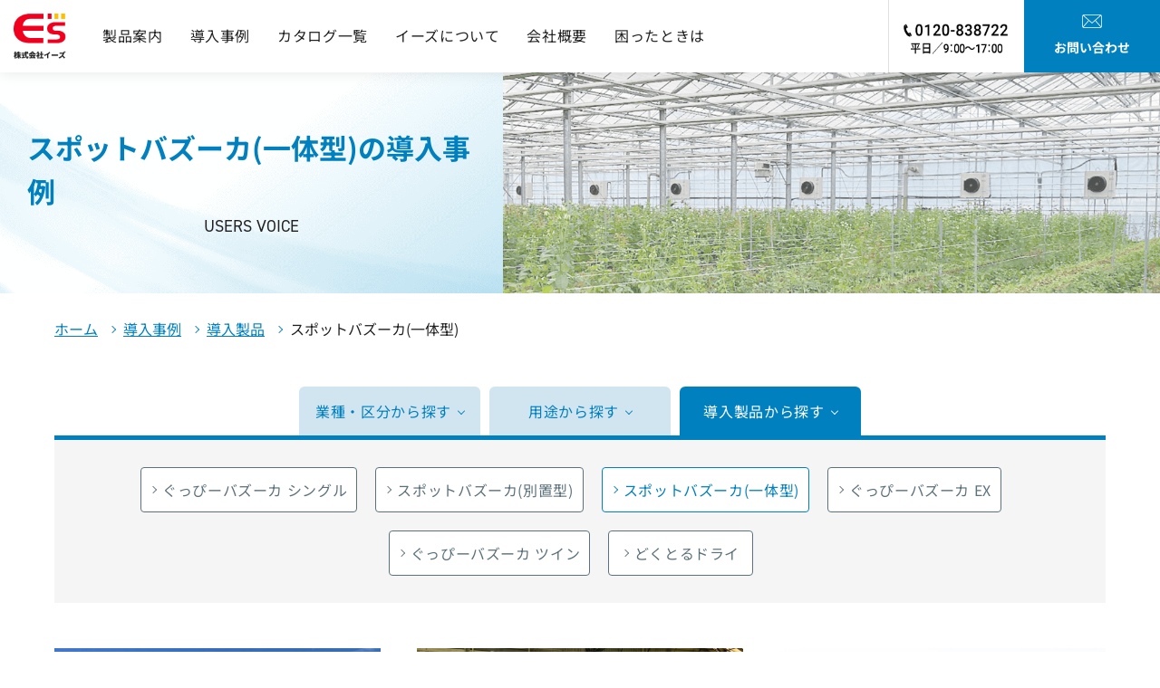

--- FILE ---
content_type: text/html; charset=UTF-8
request_url: https://esinc.co.jp/caselist/category/intro/spot-bazooka/
body_size: 9825
content:

<!DOCTYPE html>
<html lang="ja">
<head>
  <meta charset="UTF-8">
  
    <meta name="viewport" content="width=device-width, initial-scale=1.0">
  <meta name="SKYPE_TOOLBAR" content="SKYPE_TOOLBAR_PARSER_COMPATIBLE">
  <meta http-equiv="X-UA-Compatible" content="IE=edge">
  <meta name="format-detection" content="telephone=no">
  <link rel="shortcut icon" type="image/x-icon" href="https://esinc.co.jp/cms/wp-content/themes/6835_esinc/assets/img/ico/favicon.svg">
  <link rel="apple-touch-icon" href="https://esinc.co.jp/cms/wp-content/themes/6835_esinc/assets/img/ico/apple-touch-icon.svg">
  <link rel="stylesheet" href="https://esinc.co.jp/cms/wp-content/themes/6835_esinc/assets/css/style.css?20240222">





<link rel="stylesheet" href="https://esinc.co.jp/cms/wp-content/themes/6835_esinc/assets/css/p-caselist.css">





  <meta name='robots' content='index, follow, max-image-preview:large, max-snippet:-1, max-video-preview:-1' />

	<!-- This site is optimized with the Yoast SEO plugin v26.7 - https://yoast.com/wordpress/plugins/seo/ -->
	<title>スポットバズーカ(一体型) | 株式会社イーズ</title>
	<meta name="description" content="スポットバズーカ(一体型) の導入事例を紹介します。" />
	<link rel="canonical" href="https://esinc.co.jp/caselist/category/intro/spot-bazooka/" />
	<meta property="og:locale" content="ja_JP" />
	<meta property="og:type" content="article" />
	<meta property="og:title" content="スポットバズーカ(一体型) | 株式会社イーズ" />
	<meta property="og:description" content="スポットバズーカ(一体型) の導入事例を紹介します。" />
	<meta property="og:url" content="https://esinc.co.jp/caselist/category/intro/spot-bazooka/" />
	<meta property="og:site_name" content="株式会社イーズ" />
	<meta property="og:image" content="https://esinc.co.jp/cms/wp-content/uploads/2025/12/ogp.png" />
	<meta property="og:image:width" content="1200" />
	<meta property="og:image:height" content="630" />
	<meta property="og:image:type" content="image/png" />
	<meta name="twitter:card" content="summary_large_image" />
	<script type="application/ld+json" class="yoast-schema-graph">{"@context":"https://schema.org","@graph":[{"@type":"CollectionPage","@id":"https://esinc.co.jp/caselist/category/intro/spot-bazooka/","url":"https://esinc.co.jp/caselist/category/intro/spot-bazooka/","name":"スポットバズーカ(一体型) | 株式会社イーズ","isPartOf":{"@id":"https://esinc.co.jp/#website"},"primaryImageOfPage":{"@id":"https://esinc.co.jp/caselist/category/intro/spot-bazooka/#primaryimage"},"image":{"@id":"https://esinc.co.jp/caselist/category/intro/spot-bazooka/#primaryimage"},"thumbnailUrl":"https://esinc.co.jp/cms/wp-content/uploads/2024/10/ありあけマルシェ（キャプションなし）_resize.jpg","description":"スポットバズーカ(一体型) の導入事例を紹介します。","breadcrumb":{"@id":"https://esinc.co.jp/caselist/category/intro/spot-bazooka/#breadcrumb"},"inLanguage":"ja"},{"@type":"ImageObject","inLanguage":"ja","@id":"https://esinc.co.jp/caselist/category/intro/spot-bazooka/#primaryimage","url":"https://esinc.co.jp/cms/wp-content/uploads/2024/10/ありあけマルシェ（キャプションなし）_resize.jpg","contentUrl":"https://esinc.co.jp/cms/wp-content/uploads/2024/10/ありあけマルシェ（キャプションなし）_resize.jpg","width":1280,"height":795},{"@type":"BreadcrumbList","@id":"https://esinc.co.jp/caselist/category/intro/spot-bazooka/#breadcrumb","itemListElement":[{"@type":"ListItem","position":1,"name":"ホーム","item":"https://esinc.co.jp/"},{"@type":"ListItem","position":2,"name":"導入事例","item":"https://esinc.co.jp/caselist/"},{"@type":"ListItem","position":3,"name":"導入製品","item":"https://esinc.co.jp/caselist/category/intro/"},{"@type":"ListItem","position":4,"name":"スポットバズーカ(一体型)"}]},{"@type":"WebSite","@id":"https://esinc.co.jp/#website","url":"https://esinc.co.jp/","name":"株式会社イーズ","description":"","potentialAction":[{"@type":"SearchAction","target":{"@type":"EntryPoint","urlTemplate":"https://esinc.co.jp/?s={search_term_string}"},"query-input":{"@type":"PropertyValueSpecification","valueRequired":true,"valueName":"search_term_string"}}],"inLanguage":"ja"}]}</script>
	<!-- / Yoast SEO plugin. -->


<style id='wp-img-auto-sizes-contain-inline-css' type='text/css'>
img:is([sizes=auto i],[sizes^="auto," i]){contain-intrinsic-size:3000px 1500px}
/*# sourceURL=wp-img-auto-sizes-contain-inline-css */
</style>
<style id='wp-block-library-inline-css' type='text/css'>
:root{--wp-block-synced-color:#7a00df;--wp-block-synced-color--rgb:122,0,223;--wp-bound-block-color:var(--wp-block-synced-color);--wp-editor-canvas-background:#ddd;--wp-admin-theme-color:#007cba;--wp-admin-theme-color--rgb:0,124,186;--wp-admin-theme-color-darker-10:#006ba1;--wp-admin-theme-color-darker-10--rgb:0,107,160.5;--wp-admin-theme-color-darker-20:#005a87;--wp-admin-theme-color-darker-20--rgb:0,90,135;--wp-admin-border-width-focus:2px}@media (min-resolution:192dpi){:root{--wp-admin-border-width-focus:1.5px}}.wp-element-button{cursor:pointer}:root .has-very-light-gray-background-color{background-color:#eee}:root .has-very-dark-gray-background-color{background-color:#313131}:root .has-very-light-gray-color{color:#eee}:root .has-very-dark-gray-color{color:#313131}:root .has-vivid-green-cyan-to-vivid-cyan-blue-gradient-background{background:linear-gradient(135deg,#00d084,#0693e3)}:root .has-purple-crush-gradient-background{background:linear-gradient(135deg,#34e2e4,#4721fb 50%,#ab1dfe)}:root .has-hazy-dawn-gradient-background{background:linear-gradient(135deg,#faaca8,#dad0ec)}:root .has-subdued-olive-gradient-background{background:linear-gradient(135deg,#fafae1,#67a671)}:root .has-atomic-cream-gradient-background{background:linear-gradient(135deg,#fdd79a,#004a59)}:root .has-nightshade-gradient-background{background:linear-gradient(135deg,#330968,#31cdcf)}:root .has-midnight-gradient-background{background:linear-gradient(135deg,#020381,#2874fc)}:root{--wp--preset--font-size--normal:16px;--wp--preset--font-size--huge:42px}.has-regular-font-size{font-size:1em}.has-larger-font-size{font-size:2.625em}.has-normal-font-size{font-size:var(--wp--preset--font-size--normal)}.has-huge-font-size{font-size:var(--wp--preset--font-size--huge)}.has-text-align-center{text-align:center}.has-text-align-left{text-align:left}.has-text-align-right{text-align:right}.has-fit-text{white-space:nowrap!important}#end-resizable-editor-section{display:none}.aligncenter{clear:both}.items-justified-left{justify-content:flex-start}.items-justified-center{justify-content:center}.items-justified-right{justify-content:flex-end}.items-justified-space-between{justify-content:space-between}.screen-reader-text{border:0;clip-path:inset(50%);height:1px;margin:-1px;overflow:hidden;padding:0;position:absolute;width:1px;word-wrap:normal!important}.screen-reader-text:focus{background-color:#ddd;clip-path:none;color:#444;display:block;font-size:1em;height:auto;left:5px;line-height:normal;padding:15px 23px 14px;text-decoration:none;top:5px;width:auto;z-index:100000}html :where(.has-border-color){border-style:solid}html :where([style*=border-top-color]){border-top-style:solid}html :where([style*=border-right-color]){border-right-style:solid}html :where([style*=border-bottom-color]){border-bottom-style:solid}html :where([style*=border-left-color]){border-left-style:solid}html :where([style*=border-width]){border-style:solid}html :where([style*=border-top-width]){border-top-style:solid}html :where([style*=border-right-width]){border-right-style:solid}html :where([style*=border-bottom-width]){border-bottom-style:solid}html :where([style*=border-left-width]){border-left-style:solid}html :where(img[class*=wp-image-]){height:auto;max-width:100%}:where(figure){margin:0 0 1em}html :where(.is-position-sticky){--wp-admin--admin-bar--position-offset:var(--wp-admin--admin-bar--height,0px)}@media screen and (max-width:600px){html :where(.is-position-sticky){--wp-admin--admin-bar--position-offset:0px}}
/*wp_block_styles_on_demand_placeholder:6970f1bdc6c3e*/
/*# sourceURL=wp-block-library-inline-css */
</style>
<link rel="icon" href="https://esinc.co.jp/cms/wp-content/uploads/2025/12/cropped-es_logo_512-1-32x32.png" sizes="32x32" />
<link rel="icon" href="https://esinc.co.jp/cms/wp-content/uploads/2025/12/cropped-es_logo_512-1-192x192.png" sizes="192x192" />
<link rel="apple-touch-icon" href="https://esinc.co.jp/cms/wp-content/uploads/2025/12/cropped-es_logo_512-1-180x180.png" />
<meta name="msapplication-TileImage" content="https://esinc.co.jp/cms/wp-content/uploads/2025/12/cropped-es_logo_512-1-270x270.png" />
  <!-- Adobe Fonts - DIN2014 -->
  <link rel="stylesheet" href="https://use.typekit.net/rmi0cyv.css" media="print" onload="this.media='all'">

  <script type="text/javascript">
    // 現在のURLから特定のフラグメントを除去
    document.addEventListener('DOMContentLoaded', function () {
      const allowedFragments = ['#ittai', '#betchi', '#single', '#company'];
      const currentFragment = window.location.hash;
      if (allowedFragments.includes(currentFragment)) {
        const cleanUrl = window.location.href.split('#')[0];
        window.location.href = cleanUrl;
      }
    });
  </script>

  
    <!-- Google Tag Manager 20230601 -->
    <script>(function(w,d,s,l,i){w[l]=w[l]||[];w[l].push({'gtm.start':
    new Date().getTime(),event:'gtm.js'});var f=d.getElementsByTagName(s)[0],
    j=d.createElement(s),dl=l!='dataLayer'?'&l='+l:'';j.async=true;j.src=
    'https://www.googletagmanager.com/gtm.js?id='+i+dl;f.parentNode.insertBefore(j,f);
    })(window,document,'script','dataLayer','GTM-NDXL8FX');</script>
    <!-- End Google Tag Manager -->

    <!-- Google tag (gtag.js)230307IFNX -->
    <script async src='https://www.googletagmanager.com/gtag/js?id=G-R8SCS44BLR'></script>
    <script>
      window.dataLayer = window.dataLayer || [];
      function gtag(){dataLayer.push(arguments);}
      gtag('js', new Date());

      gtag('config', 'G-R8SCS44BLR');
    </script>

    <!-- Google tag (gtag.js) 20230616 -->
    <script async src='https://www.googletagmanager.com/gtag/js?id=G-REYGK7SKM4'></script>
    <script>
      window.dataLayer = window.dataLayer || [];
      function gtag(){dataLayer.push(arguments);}
      gtag('js', new Date());

      gtag('config', 'G-REYGK7SKM4');
    </script>

    <!-- Google Tag Manager200312 -->
    <script>(function(w,d,s,l,i){w[l]=w[l]||[];w[l].push({'gtm.start':
    new Date().getTime(),event:'gtm.js'});var f=d.getElementsByTagName(s)[0],
    j=d.createElement(s),dl=l!='dataLayer'?'&l='+l:'';j.async=true;j.src=
    'https://www.googletagmanager.com/gtm.js?id='+i+dl;f.parentNode.insertBefore(j,f);
    })(window,document,'script','dataLayer','GTM-PW6K4G8');</script>
    <!-- End Google Tag Manager -->
    </head>
<body>
  
    <!-- Google Tag Manager (noscript) 20230601 -->
    <noscript><iframe src='https://www.googletagmanager.com/ns.html?id=GTM-NDXL8FX'
    height='0' width='0' style='display:none;visibility:hidden'></iframe></noscript>
    <!-- End Google Tag Manager (noscript) -->

    <!-- Google Tag Manager (noscript)200312 -->
    <noscript><iframe src='https://www.googletagmanager.com/ns.html?id=GTM-PW6K4G8'
    height='0' width='0' style='display:none;visibility:hidden'></iframe></noscript>
    <!-- End Google Tag Manager (noscript) -->
    
<div id="p_taxonomy" class="l_container">

  <div class="js_btn_p_top c_gotop u_hover_1">
  <img class="c_gotop_img" src="https://esinc.co.jp/cms/wp-content/themes/6835_esinc/assets/img/common/ico-gotop.svg" alt="TOPへ戻る" width="36" height="36">
</div>
  <!-- c_btn_p_top -->

  <header class="l_header">
  <div class="l_header_container">

    <div class="l_header_left">
              <div class="l_header_logo">
          <a href="https://esinc.co.jp/" class="l_header_link u_hover_1"><img class="l_header_img" src="https://esinc.co.jp/cms/wp-content/themes/6835_esinc/assets/img/common/logo.png" alt="株式会社イーズ" width="58" height="50"></a>
        </div>
      
      <nav class="l_header_nav">
        <ul class="l_header_nav_list">
          <li class="l_header_nav_item">
            <a href="https://esinc.co.jp/goods/" class="l_header_nav_link u_txt_16">製品案内</a>
          </li>
          <li class="l_header_nav_item">
            <a href="https://esinc.co.jp/caselist/" class="l_header_nav_link u_txt_16">導入事例</a>
          </li>
          <li class="l_header_nav_item">
            <a href="https://esinc.co.jp/webcatalog/" class="l_header_nav_link u_txt_16">カタログ一覧</a>
          </li>
          <li class="l_header_nav_item">
            <a href="https://esinc.co.jp/about/" class="l_header_nav_link u_txt_16">イーズについて</a>
          </li>
          <li class="l_header_nav_item">
            <a href="https://esinc.co.jp/company/" class="l_header_nav_link u_txt_16">会社概要</a>
          </li>
          <li class="l_header_nav_item">
            <a href="https://ts.esinc.co.jp/" target="_blank" rel="noopener noreferrer" class="l_header_nav_link u_txt_16">困ったときは </a>
          </li>
        </ul>
      </nav>
    </div>

    <div class="l_header_right">
      <div class="l_header_tel">
        <a href="tel:0120-838722" class="l_header_tel_link u_hover_1">
          <img class="l_header_tel_img" src="https://esinc.co.jp/cms/wp-content/themes/6835_esinc/assets/img/common/img-tel.png?v=20250713" alt="0120-838722" width="117" height="39">
        </a>
      </div>
      <div class="l_header_contact">
        <a href="https://esinc.co.jp/contact-form/" class="l_header_contact_link ">
          <p class="l_header_contact_txt u_txt_14">お問い合わせ</p>
        </a>
      </div>
      <button class="l_header_menubtn js_menu_button">
        <span class="l_header_menubtn_lines">
          <span class="l_header_menubtn_line line_1"></span>
          <span class="l_header_menubtn_line line_2"></span>
          <span class="l_header_menubtn_line line_3"></span>
        </span>
      </button>
    </div>

  </div>
</header>

<div class="sp_menu">
  <div class="sp_menu_inner">
    <nav class="sp_menu_nav">
      <ul class="sp_menu_list">
        <li class="sp_menu_item">
          <a href="https://esinc.co.jp/goods/" class="sp_menu_link u_txt_16">製品案内</a>
        </li>
        <li class="sp_menu_item sp_menu_item_second">
          <a href="https://esinc.co.jp/goods/bzex-lp/" class="sp_menu_link u_txt_16">バズーカEX</a>
        </li>
        <li class="sp_menu_item sp_menu_item_second">
          <a href="https://esinc.co.jp/goods/spot-school-2-ittai-lp/" class="sp_menu_link u_txt_16">スポットバズーカ</a>
        </li>
        <li class="sp_menu_item sp_menu_item_second">
          <a href="https://esinc.co.jp/goods/dry/" class="sp_menu_link u_txt_16">どくとるドライ</a>
        </li>
        <li class="sp_menu_item sp_menu_item_second">
          <a href="https://esinc.co.jp/goods/bzlx-ittai/" class="sp_menu_link u_txt_16">ぐっぴーバズーカLX</a>
        </li>
        <li class="sp_menu_item">
          <a href="https://esinc.co.jp/about/" class="sp_menu_link u_txt_16">イーズについて</a>
        </li>
        <li class="sp_menu_item">
          <a href="https://esinc.co.jp/caselist/" class="sp_menu_link u_txt_16">導入事例</a>
        </li>
        <li class="sp_menu_item">
          <a href="https://esinc.co.jp/webcatalog/" class="sp_menu_link u_txt_16">カタログ一覧</a>
        </li>
        <li class="sp_menu_item">
          <a href="https://esinc.co.jp/company/" class="sp_menu_link u_txt_16">会社概要</a>
        </li>
        <li class="sp_menu_item">
          <a href="https://ts.esinc.co.jp/" target="_blank" rel="noopener noreferrer" class="sp_menu_link u_txt_16">困ったときは</a>
        </li>
        <li class="sp_menu_item">
          <a href="https://esinc.co.jp/newbiz/" class="sp_menu_link u_txt_16">イーズのみらい事業</a>
        </li>
        <li class="sp_menu_item">
          <a href="https://esinc.co.jp/info/" class="sp_menu_link u_txt_16">お知らせ</a>
        </li>
        <li class="sp_menu_item">
          <a href="https://esinc.co.jp/column/" class="sp_menu_link u_txt_16">コラム</a>
        </li>
        <li class="sp_menu_item">
          <a href="https://esinc.co.jp/privacy/" class="sp_menu_link u_txt_16">プライバシーポリシー</a>
        </li>
      </ul>
      <div class="sp_menu_btns">
        <a href="https://esinc.co.jp/contact-form/" class="sp_menu_btn c_btn_1 _cv _arrow _mail u_txt_16"><span class="c_btn_1_txt">ご相談・お見積りはこちら</span></a>
        <a href="tel:0120-838722" class="sp_menu_btn sp_menu_btn_tel c_btn_1 _cv _arrow">
          <span class="c_btn_1_txt"><img class="sp_menu_btn_img" src="https://esinc.co.jp/cms/wp-content/themes/6835_esinc/assets/img/common/sp/img-tel.png?v=20250713" alt="0120-838722" width="179" height="42" loading="lazy"></span>
        </a>
      </div>
    </nav>
  </div>
</div>  <!-- l_header -->

  <div class="l_mv">
    <div class="l_mv_container">

      <div class="l_mv_ttl">
        <h1 class="l_mv_ttl_ja u_txt_31_27">スポットバズーカ(一体型)の導入事例</h1>
        <p class="l_mv_ttl_en u_txt_18">USERS VOICE</p>
      </div>

      <picture class="l_mv_pic">
        <source media="(max-width:767px)" srcset="https://esinc.co.jp/cms/wp-content/themes/6835_esinc/assets/img/p-caselist/sp/img-mv.png">
        <img class="l_mv_img" src="https://esinc.co.jp/cms/wp-content/themes/6835_esinc/assets/img/p-caselist/img-mv.png" alt="スポットバズーカ(一体型)の導入事例" width="774" height="260">
      </picture>

    </div>
  </div>
  <!-- l_main_visual -->

  <div class="l_breadcrumbs">
  <p class="breadcrumbs"><span><span><a href="https://esinc.co.jp/">ホーム</a></span> <span class="breadcrumb_separator"></span> <span><a href="https://esinc.co.jp/caselist/">導入事例</a></span> <span class="breadcrumb_separator"></span> <span><a href="https://esinc.co.jp/caselist/category/intro/">導入製品</a></span> <span class="breadcrumb_separator"></span> <span class="breadcrumb_last" aria-current="page">スポットバズーカ(一体型)</span></span></p></div>
  <!-- l_breadcrumbs -->

  <div class="l_content">

    <div class="l_main">

                    <section class="case">
          <div class="case_container">

            
            <!-- タブ -->
                          <ul class="case_tab">
                                  <li class="case_tab_item u_ta_c js_tab_menu ">
                    <a href="#caselist-1" class="case_tab_anchor u_txt_16_12">業種・区分から<br class="u_sp">探す</a>
                  </li>
                                                  <li class="case_tab_item u_ta_c js_tab_menu ">
                    <a href="#caselist-2" class="case_tab_anchor u_txt_16_12">用途から<br class="u_sp">探す</a>
                  </li>
                                                  <li class="case_tab_item u_ta_c js_tab_menu is_active">
                    <a href="#caselist-3" class="case_tab_anchor u_txt_16_12">導入製品から<br class="u_sp">探す</a>
                  </li>
                              </ul>
            
            <!-- エリア -->
                          <ul class="case_area">
                                  <li id="caselist-1" class="case_area_item js_tab_area ">
                    <div class="case_area_cat">
                                              <a href="https://esinc.co.jp/caselist/category/agri/" class="case_area_link u_txt_16_14 u_hover_1 "><span class="case_area_arrow">農業・畜産</span></a>
                                              <a href="https://esinc.co.jp/caselist/category/factory/" class="case_area_link u_txt_16_14 u_hover_1 "><span class="case_area_arrow">工場・作業場等</span></a>
                                              <a href="https://esinc.co.jp/caselist/category/logistics/" class="case_area_link u_txt_16_14 u_hover_1 "><span class="case_area_arrow">物流・運送業等</span></a>
                                              <a href="https://esinc.co.jp/caselist/category/school/" class="case_area_link u_txt_16_14 u_hover_1 "><span class="case_area_arrow">体育館・武道場等</span></a>
                                          </div>
                  </li>
                                                  <li id="caselist-2" class="case_area_item js_tab_area ">
                    <div class="case_area_cat">
                                              <a href="https://esinc.co.jp/caselist/category/intense-heat/" class="case_area_link u_txt_16_14 u_hover_1 "><span class="case_area_arrow">猛暑(暑熱)対策</span></a>
                                              <a href="https://esinc.co.jp/caselist/category/greenhouse/" class="case_area_link u_txt_16_14 u_hover_1 "><span class="case_area_arrow">ハウス栽培</span></a>
                                              <a href="https://esinc.co.jp/caselist/category/greenhouse-purpose/" class="case_area_link u_txt_16_14 u_hover_1 "><span class="case_area_arrow">ハウス栽培（夜冷）</span></a>
                                          </div>
                  </li>
                                                  <li id="caselist-3" class="case_area_item js_tab_area is_active">
                    <div class="case_area_cat">
                                              <a href="https://esinc.co.jp/caselist/category/guppy-bazooka-single/" class="case_area_link u_txt_16_14 u_hover_1 "><span class="case_area_arrow">ぐっぴーバズーカ シングル</span></a>
                                              <a href="https://esinc.co.jp/caselist/category/spot-bazooka-betchi/" class="case_area_link u_txt_16_14 u_hover_1 "><span class="case_area_arrow">スポットバズーカ(別置型)</span></a>
                                              <a href="https://esinc.co.jp/caselist/category/spot-bazooka/" class="case_area_link u_txt_16_14 u_hover_1 is_current"><span class="case_area_arrow">スポットバズーカ(一体型)</span></a>
                                              <a href="https://esinc.co.jp/caselist/category/guppy-bazooka-ex/" class="case_area_link u_txt_16_14 u_hover_1 "><span class="case_area_arrow">ぐっぴーバズーカ EX</span></a>
                                              <a href="https://esinc.co.jp/caselist/category/guppy-bazooka-twin/" class="case_area_link u_txt_16_14 u_hover_1 "><span class="case_area_arrow">ぐっぴーバズーカ ツイン</span></a>
                                              <a href="https://esinc.co.jp/caselist/category/dry/" class="case_area_link u_txt_16_14 u_hover_1 "><span class="case_area_arrow">どくとるドライ</span></a>
                                          </div>
                  </li>
                              </ul>
            
            <ul class="case_list mt_sp_25 mt_pc_50">
                              <li class="case_list_item c_item_1">
                  <a href="https://esinc.co.jp/caselist/%e3%81%82%e3%82%8a%e3%81%82%e3%81%91%e6%a7%98%e3%81%ae%e9%a3%9f%e5%93%81%e5%80%89%e5%ba%ab%e3%81%ab%e3%82%a8%e3%82%a2%e3%82%b3%e3%83%b3%e3%81%ae%e9%a2%a8/" class="c_item_1_link u_hover_1">
                    <div class="c_item_1_pic">
                                              <img width="1280" height="795" src="https://esinc.co.jp/cms/wp-content/uploads/2024/10/ありあけマルシェ（キャプションなし）_resize.jpg" class="c_item_1_img wp-post-image" alt="ありあけ様の食品倉庫にエアコンの風 「ぐっぴーバズーカ」で 熱中症対策" decoding="async" fetchpriority="high" srcset="https://esinc.co.jp/cms/wp-content/uploads/2024/10/ありあけマルシェ（キャプションなし）_resize.jpg 1280w, https://esinc.co.jp/cms/wp-content/uploads/2024/10/ありあけマルシェ（キャプションなし）_resize-300x186.jpg 300w, https://esinc.co.jp/cms/wp-content/uploads/2024/10/ありあけマルシェ（キャプションなし）_resize-1024x636.jpg 1024w, https://esinc.co.jp/cms/wp-content/uploads/2024/10/ありあけマルシェ（キャプションなし）_resize-768x477.jpg 768w" sizes="(max-width: 1280px) 100vw, 1280px" />                                          </div>
                    <p class="c_item_1_ttl u_txt_20_18 mt_pc_15 mt_sp_15">ありあけ様の食品倉庫にエアコンの風 「ぐっぴーバズーカ」で 熱中症対策</p>
                    <p class="c_item_1_company u_txt_18_16 mt_pc_5"></p>
                    <dl class="c_item_1_tags mt_pc_15 mt_sp_10">
                                                                                                                  <dt class="c_item_1_tag u_txt_12">業種・区分</dt>
                        <dd class="c_item_1_lbl u_txt_12">
                        工場・作業場等                        </dd>
                                                                                                                  <dt class="c_item_1_tag u_txt_12">用途</dt>
                        <dd class="c_item_1_lbl u_txt_12">
                        猛暑(暑熱)対策                        </dd>
                                                                                                                  <dt class="c_item_1_tag u_txt_12">導入製品</dt>
                        <dd class="c_item_1_lbl u_txt_12">
                        スポットバズーカ(一体型)                        </dd>
                                          </dl>
                  </a>
                </li>
                              <li class="case_list_item c_item_1">
                  <a href="https://esinc.co.jp/caselist/%e3%83%97%e3%83%ad%e9%87%8e%e7%90%83%e6%9f%90%e7%90%83%e5%9b%a3%e3%81%ae%e5%ae%a4%e5%86%85%e7%b7%b4%e7%bf%92%e5%a0%b4%e3%81%ab%e3%83%90%e3%82%ba%e3%83%bc%e3%82%ablx%e3%82%92%e5%b0%8e%e5%85%a5/" class="c_item_1_link u_hover_1">
                    <div class="c_item_1_pic">
                                              <img width="2441" height="1975" src="https://esinc.co.jp/cms/wp-content/uploads/2024/10/color_室内練習場-事例画像１.jpg" class="c_item_1_img wp-post-image" alt="プロ野球チームの室内練習場にバズーカLX一体型を導入いただきました" decoding="async" srcset="https://esinc.co.jp/cms/wp-content/uploads/2024/10/color_室内練習場-事例画像１.jpg 2441w, https://esinc.co.jp/cms/wp-content/uploads/2024/10/color_室内練習場-事例画像１-300x243.jpg 300w, https://esinc.co.jp/cms/wp-content/uploads/2024/10/color_室内練習場-事例画像１-1024x829.jpg 1024w, https://esinc.co.jp/cms/wp-content/uploads/2024/10/color_室内練習場-事例画像１-768x621.jpg 768w, https://esinc.co.jp/cms/wp-content/uploads/2024/10/color_室内練習場-事例画像１-1536x1243.jpg 1536w, https://esinc.co.jp/cms/wp-content/uploads/2024/10/color_室内練習場-事例画像１-2048x1657.jpg 2048w" sizes="(max-width: 2441px) 100vw, 2441px" />                                          </div>
                    <p class="c_item_1_ttl u_txt_20_18 mt_pc_15 mt_sp_15">プロ野球チームの室内練習場にバズーカLX一体型を導入いただきました</p>
                    <p class="c_item_1_company u_txt_18_16 mt_pc_5"></p>
                    <dl class="c_item_1_tags mt_pc_15 mt_sp_10">
                                                                                                                  <dt class="c_item_1_tag u_txt_12">業種・区分</dt>
                        <dd class="c_item_1_lbl u_txt_12">
                        体育館・武道場等                        </dd>
                                                                                                                  <dt class="c_item_1_tag u_txt_12">用途</dt>
                        <dd class="c_item_1_lbl u_txt_12">
                        猛暑(暑熱)対策                        </dd>
                                                                                                                  <dt class="c_item_1_tag u_txt_12">導入製品</dt>
                        <dd class="c_item_1_lbl u_txt_12">
                        スポットバズーカ(一体型)                        </dd>
                                          </dl>
                  </a>
                </li>
                              <li class="case_list_item c_item_1">
                  <a href="https://esinc.co.jp/caselist/%e5%80%89%e5%ba%ab%e5%86%85%e3%81%a7%e7%a7%bb%e5%8b%95%e3%81%95%e3%81%9b%e3%81%a6%e6%a7%98%e3%80%85%e3%81%aa%e5%a0%b4%e6%89%80%e3%81%a7%e4%bd%bf%e7%94%a8%e3%81%97%e3%81%a6%e3%81%84%e3%81%be%e3%81%99/" class="c_item_1_link u_hover_1">
                    <div class="c_item_1_pic">
                                              <img width="1088" height="588" src="https://esinc.co.jp/cms/wp-content/uploads/2023/02/image.png" class="c_item_1_img wp-post-image" alt="スポットバズーカ導入後、作業環境が快適になり社員がとても働きやすい庫内になりました。（愛知県豊田市）" decoding="async" srcset="https://esinc.co.jp/cms/wp-content/uploads/2023/02/image.png 1088w, https://esinc.co.jp/cms/wp-content/uploads/2023/02/image-300x162.png 300w, https://esinc.co.jp/cms/wp-content/uploads/2023/02/image-1024x553.png 1024w, https://esinc.co.jp/cms/wp-content/uploads/2023/02/image-768x415.png 768w" sizes="(max-width: 1088px) 100vw, 1088px" />                                          </div>
                    <p class="c_item_1_ttl u_txt_20_18 mt_pc_15 mt_sp_15">スポットバズーカ導入後、作業環境が快適になり社員がとても働きやすい庫内になりました。（愛知県豊田市）</p>
                    <p class="c_item_1_company u_txt_18_16 mt_pc_5"></p>
                    <dl class="c_item_1_tags mt_pc_15 mt_sp_10">
                                                                                                                  <dt class="c_item_1_tag u_txt_12">業種・区分</dt>
                        <dd class="c_item_1_lbl u_txt_12">
                        物流・運送業等                        </dd>
                                                                                                                  <dt class="c_item_1_tag u_txt_12">用途</dt>
                        <dd class="c_item_1_lbl u_txt_12">
                        猛暑(暑熱)対策                        </dd>
                                                                                                                  <dt class="c_item_1_tag u_txt_12">導入製品</dt>
                        <dd class="c_item_1_lbl u_txt_12">
                        スポットバズーカ(一体型)                        </dd>
                                          </dl>
                  </a>
                </li>
                              <li class="case_list_item c_item_1">
                  <a href="https://esinc.co.jp/caselist/lplan/" class="c_item_1_link u_hover_1">
                    <div class="c_item_1_pic">
                                              <img width="1920" height="2560" src="https://esinc.co.jp/cms/wp-content/uploads/2022/09/312aae1e-19dc-4b44-8bf7-baf9da0b89c7-0-1-1-scaled-e1663284937162.jpg" class="c_item_1_img wp-post-image" alt="真夏のコンテナ作業に「スポットバズーカ」で高い効果(物流倉庫)" decoding="async" srcset="https://esinc.co.jp/cms/wp-content/uploads/2022/09/312aae1e-19dc-4b44-8bf7-baf9da0b89c7-0-1-1-scaled-e1663284937162.jpg 1920w, https://esinc.co.jp/cms/wp-content/uploads/2022/09/312aae1e-19dc-4b44-8bf7-baf9da0b89c7-0-1-1-scaled-e1663284937162-225x300.jpg 225w, https://esinc.co.jp/cms/wp-content/uploads/2022/09/312aae1e-19dc-4b44-8bf7-baf9da0b89c7-0-1-1-scaled-e1663284937162-768x1024.jpg 768w, https://esinc.co.jp/cms/wp-content/uploads/2022/09/312aae1e-19dc-4b44-8bf7-baf9da0b89c7-0-1-1-scaled-e1663284937162-1152x1536.jpg 1152w, https://esinc.co.jp/cms/wp-content/uploads/2022/09/312aae1e-19dc-4b44-8bf7-baf9da0b89c7-0-1-1-scaled-e1663284937162-1536x2048.jpg 1536w" sizes="(max-width: 1920px) 100vw, 1920px" />                                          </div>
                    <p class="c_item_1_ttl u_txt_20_18 mt_pc_15 mt_sp_15">真夏のコンテナ作業に「スポットバズーカ」で高い効果(物流倉庫)</p>
                    <p class="c_item_1_company u_txt_18_16 mt_pc_5"></p>
                    <dl class="c_item_1_tags mt_pc_15 mt_sp_10">
                                                                                                                  <dt class="c_item_1_tag u_txt_12">業種・区分</dt>
                        <dd class="c_item_1_lbl u_txt_12">
                        物流・運送業等                        </dd>
                                                                                                                  <dt class="c_item_1_tag u_txt_12">用途</dt>
                        <dd class="c_item_1_lbl u_txt_12">
                        猛暑(暑熱)対策                        </dd>
                                                                                                                  <dt class="c_item_1_tag u_txt_12">導入製品</dt>
                        <dd class="c_item_1_lbl u_txt_12">
                        スポットバズーカ(一体型)                        </dd>
                                          </dl>
                  </a>
                </li>
                              <li class="case_list_item c_item_1">
                  <a href="https://esinc.co.jp/caselist/tsukushijyogakuen/" class="c_item_1_link u_hover_1">
                    <div class="c_item_1_pic">
                                              <img width="354" height="359" src="https://esinc.co.jp/cms/wp-content/uploads/2021/02/筑紫女学園大学体育館内2.png" class="c_item_1_img wp-post-image" alt="通常のエアコン設置が出来ない体育館は「スポットバズーカ」が正解でした。" decoding="async" srcset="https://esinc.co.jp/cms/wp-content/uploads/2021/02/筑紫女学園大学体育館内2.png 354w, https://esinc.co.jp/cms/wp-content/uploads/2021/02/筑紫女学園大学体育館内2-296x300.png 296w" sizes="(max-width: 354px) 100vw, 354px" />                                          </div>
                    <p class="c_item_1_ttl u_txt_20_18 mt_pc_15 mt_sp_15">通常のエアコン設置が出来ない体育館は「スポットバズーカ」が正解でした。</p>
                    <p class="c_item_1_company u_txt_18_16 mt_pc_5"></p>
                    <dl class="c_item_1_tags mt_pc_15 mt_sp_10">
                                                                                                                  <dt class="c_item_1_tag u_txt_12">業種・区分</dt>
                        <dd class="c_item_1_lbl u_txt_12">
                        体育館・武道場等                        </dd>
                                                                                                                  <dt class="c_item_1_tag u_txt_12">用途</dt>
                        <dd class="c_item_1_lbl u_txt_12">
                        猛暑(暑熱)対策                        </dd>
                                                                                                                  <dt class="c_item_1_tag u_txt_12">導入製品</dt>
                        <dd class="c_item_1_lbl u_txt_12">
                        スポットバズーカ(一体型)                        </dd>
                                          </dl>
                  </a>
                </li>
                              <li class="case_list_item c_item_1">
                  <a href="https://esinc.co.jp/caselist/sumitomoj/" class="c_item_1_link u_hover_1">
                    <div class="c_item_1_pic">
                                              <img width="3024" height="4032" src="https://esinc.co.jp/cms/wp-content/uploads/2020/12/IMG_0093-e1608015688457.jpg" class="c_item_1_img wp-post-image" alt="高所作業場は酷暑で辛い環境でしたがスポットバズーカで解決できました!" decoding="async" srcset="https://esinc.co.jp/cms/wp-content/uploads/2020/12/IMG_0093-e1608015688457.jpg 3024w, https://esinc.co.jp/cms/wp-content/uploads/2020/12/IMG_0093-e1608015688457-225x300.jpg 225w, https://esinc.co.jp/cms/wp-content/uploads/2020/12/IMG_0093-e1608015688457-768x1024.jpg 768w" sizes="(max-width: 3024px) 100vw, 3024px" />                                          </div>
                    <p class="c_item_1_ttl u_txt_20_18 mt_pc_15 mt_sp_15">高所作業場は酷暑で辛い環境でしたがスポットバズーカで解決できました!</p>
                    <p class="c_item_1_company u_txt_18_16 mt_pc_5"></p>
                    <dl class="c_item_1_tags mt_pc_15 mt_sp_10">
                                                                                                                  <dt class="c_item_1_tag u_txt_12">業種・区分</dt>
                        <dd class="c_item_1_lbl u_txt_12">
                        工場・作業場等                        </dd>
                                                                                                                  <dt class="c_item_1_tag u_txt_12">用途</dt>
                        <dd class="c_item_1_lbl u_txt_12">
                        猛暑(暑熱)対策                        </dd>
                                                                                                                  <dt class="c_item_1_tag u_txt_12">導入製品</dt>
                        <dd class="c_item_1_lbl u_txt_12">
                        スポットバズーカ(一体型)                        </dd>
                                          </dl>
                  </a>
                </li>
                              <li class="case_list_item c_item_1">
                  <a href="https://esinc.co.jp/caselist/hanwa/" class="c_item_1_link u_hover_1">
                    <div class="c_item_1_pic">
                                              <img width="548" height="380" src="https://esinc.co.jp/cms/wp-content/uploads/2020/12/image-2.png" class="c_item_1_img wp-post-image" alt="ステンレス製品倉庫・工場：全国拠点に一斉導入 ⇒各現場で好評！　期待以上の効果も！" decoding="async" srcset="https://esinc.co.jp/cms/wp-content/uploads/2020/12/image-2.png 548w, https://esinc.co.jp/cms/wp-content/uploads/2020/12/image-2-300x208.png 300w" sizes="(max-width: 548px) 100vw, 548px" />                                          </div>
                    <p class="c_item_1_ttl u_txt_20_18 mt_pc_15 mt_sp_15">ステンレス製品倉庫・工場：全国拠点に一斉導入 ⇒各現場で好評！　期待以上の効果も！</p>
                    <p class="c_item_1_company u_txt_18_16 mt_pc_5"></p>
                    <dl class="c_item_1_tags mt_pc_15 mt_sp_10">
                                                                                                                  <dt class="c_item_1_tag u_txt_12">業種・区分</dt>
                        <dd class="c_item_1_lbl u_txt_12">
                        工場・作業場等                        </dd>
                                                                                                                  <dt class="c_item_1_tag u_txt_12">用途</dt>
                        <dd class="c_item_1_lbl u_txt_12">
                        猛暑(暑熱)対策                        </dd>
                                                                                                                  <dt class="c_item_1_tag u_txt_12">導入製品</dt>
                        <dd class="c_item_1_lbl u_txt_12">
                        スポットバズーカ(一体型)                        </dd>
                                          </dl>
                  </a>
                </li>
                              <li class="case_list_item c_item_1">
                  <a href="https://esinc.co.jp/caselist/yurikamome/" class="c_item_1_link u_hover_1">
                    <div class="c_item_1_pic">
                                              <img width="4000" height="3000" src="https://esinc.co.jp/cms/wp-content/uploads/2020/10/DSC_0066.jpg" class="c_item_1_img wp-post-image" alt="熱中症対策商品を色々探しましたが最も快適なエアコンはスポットバズーカでした。(車両整備場)" decoding="async" srcset="https://esinc.co.jp/cms/wp-content/uploads/2020/10/DSC_0066.jpg 4000w, https://esinc.co.jp/cms/wp-content/uploads/2020/10/DSC_0066-300x225.jpg 300w, https://esinc.co.jp/cms/wp-content/uploads/2020/10/DSC_0066-768x576.jpg 768w, https://esinc.co.jp/cms/wp-content/uploads/2020/10/DSC_0066-1024x768.jpg 1024w" sizes="(max-width: 4000px) 100vw, 4000px" />                                          </div>
                    <p class="c_item_1_ttl u_txt_20_18 mt_pc_15 mt_sp_15">熱中症対策商品を色々探しましたが最も快適なエアコンはスポットバズーカでした。(車両整備場)</p>
                    <p class="c_item_1_company u_txt_18_16 mt_pc_5"></p>
                    <dl class="c_item_1_tags mt_pc_15 mt_sp_10">
                                                                                                                  <dt class="c_item_1_tag u_txt_12">業種・区分</dt>
                        <dd class="c_item_1_lbl u_txt_12">
                        工場・作業場等                        </dd>
                                                                                                                  <dt class="c_item_1_tag u_txt_12">用途</dt>
                        <dd class="c_item_1_lbl u_txt_12">
                        猛暑(暑熱)対策                        </dd>
                                                                                                                  <dt class="c_item_1_tag u_txt_12">導入製品</dt>
                        <dd class="c_item_1_lbl u_txt_12">
                        スポットバズーカ(一体型)                        </dd>
                                          </dl>
                  </a>
                </li>
                              <li class="case_list_item c_item_1">
                  <a href="https://esinc.co.jp/caselist/yamanashishowa/" class="c_item_1_link u_hover_1">
                    <div class="c_item_1_pic">
                                              <img width="577" height="433" src="https://esinc.co.jp/cms/wp-content/uploads/2020/08/スポットバズーカ外設置.jpg" class="c_item_1_img wp-post-image" alt="一体型を「屋外設置」⇒コロナ対策として冷房・換気が同時にできる。" decoding="async" srcset="https://esinc.co.jp/cms/wp-content/uploads/2020/08/スポットバズーカ外設置.jpg 577w, https://esinc.co.jp/cms/wp-content/uploads/2020/08/スポットバズーカ外設置-300x225.jpg 300w" sizes="(max-width: 577px) 100vw, 577px" />                                          </div>
                    <p class="c_item_1_ttl u_txt_20_18 mt_pc_15 mt_sp_15">一体型を「屋外設置」⇒コロナ対策として冷房・換気が同時にできる。</p>
                    <p class="c_item_1_company u_txt_18_16 mt_pc_5"></p>
                    <dl class="c_item_1_tags mt_pc_15 mt_sp_10">
                                                                                                                  <dt class="c_item_1_tag u_txt_12">業種・区分</dt>
                        <dd class="c_item_1_lbl u_txt_12">
                        体育館・武道場等                        </dd>
                                                                                                                  <dt class="c_item_1_tag u_txt_12">用途</dt>
                        <dd class="c_item_1_lbl u_txt_12">
                        猛暑(暑熱)対策                        </dd>
                                                                                                                  <dt class="c_item_1_tag u_txt_12">導入製品</dt>
                        <dd class="c_item_1_lbl u_txt_12">
                        スポットバズーカ(一体型)                        </dd>
                                          </dl>
                  </a>
                </li>
                              <li class="case_list_item c_item_1">
                  <a href="https://esinc.co.jp/caselist/%e5%9f%bc%e7%8e%89%e7%9c%8c%e9%98%b2%e7%81%bd%e8%88%aa%e7%a9%ba%e3%82%bb%e3%83%b3%e3%82%bf%e3%83%bc/" class="c_item_1_link u_hover_1">
                    <div class="c_item_1_pic">
                                              <img width="640" height="480" src="https://esinc.co.jp/cms/wp-content/uploads/2017/08/IMG_6747.jpg" class="c_item_1_img wp-post-image" alt="埼玉県防災航空センター" decoding="async" srcset="https://esinc.co.jp/cms/wp-content/uploads/2017/08/IMG_6747.jpg 640w, https://esinc.co.jp/cms/wp-content/uploads/2017/08/IMG_6747-300x225.jpg 300w" sizes="(max-width: 640px) 100vw, 640px" />                                          </div>
                    <p class="c_item_1_ttl u_txt_20_18 mt_pc_15 mt_sp_15">埼玉県防災航空センター</p>
                    <p class="c_item_1_company u_txt_18_16 mt_pc_5"></p>
                    <dl class="c_item_1_tags mt_pc_15 mt_sp_10">
                                                                                                                  <dt class="c_item_1_tag u_txt_12">業種・区分</dt>
                        <dd class="c_item_1_lbl u_txt_12">
                        工場・作業場等                        </dd>
                                                                                                                  <dt class="c_item_1_tag u_txt_12">用途</dt>
                        <dd class="c_item_1_lbl u_txt_12">
                        猛暑(暑熱)対策                        </dd>
                                                                                                                  <dt class="c_item_1_tag u_txt_12">導入製品</dt>
                        <dd class="c_item_1_lbl u_txt_12">
                        スポットバズーカ(一体型)                        </dd>
                                          </dl>
                  </a>
                </li>
                          </ul>

          </div>
        </section>

        <div class="c_pager_num">
      <span class="page-numbers">1</span>

  </div>
        <!-- c_pager_num -->
      
    </div>
    <!-- l_main -->

    <!-- カタログ・資料 -->
    <section id="cv" class="cv">
  <div class="cv_container">

    <div class="cv_box">
      <h2 class="c_ttl_2 _white u_txt_31_24 u_ta_c">各種カタログ・資料を<br class="u_sp">無料ダウンロード</h2>
      <div class="cv_box_inner mt_pc_30 mt_sp_20">
        <picture class="cv_box_pic">
          <source srcset="https://esinc.co.jp/cms/wp-content/themes/6835_esinc/assets/img/p-top/img-cv-catalog.jpg.webp" type="image/webp">
          <img class="cv_box_img" src="https://esinc.co.jp/cms/wp-content/themes/6835_esinc/assets/img/p-top/img-cv-catalog.jpg" alt="カタログ写真" width="400" height="238" loading="lazy">
        </picture>
        <div class="cv_box_txts">
          <p class="cv_box_txt u_txt_18_16 mt_sp_20">株式会社イーズが独自に開発した、製品のカタログや取り扱い説明書をダウンロードいただけます。<br>必要事項をフォームに入力のうえ、送信してください。<br>ご返信メールにて、資料のダウンロードリンクをお送りいたします。<br>まずは気になる商品のカタログを読みたい、という方は以下からお進みください。</p>
          <div class="u_ta_c mt_pc_15 mt_sp_25">
            <a href="https://esinc.co.jp/webcatalog/" class="c_btn_1 _cv _catalog _arrow u_txt_16">
              <span class="c_btn_1_txt">すべての資料を見る</span>
            </a>
          </div>
        </div>
      </div>
    </div>

  </div>
</section>
    <!-- ご相談・お見積り -->
    <section id="contact" class="contact">
  <div class="contact_container">

    <h2 class="c_ttl_2 _white u_txt_31_24 u_ta_c">ご相談・お見積りはこちら</h2>

    <!-- タブメニュー -->
    <ul class="contact_tab mt_pc_30 mt_sp_30">
      <li class="contact_tab_item u_ta_c js_tab_menu is_active">
        <a href="#tab-1" class="contact_tab_anchor u_txt_16_12 u_bold">猛暑対策の<br class="u_sp">お客様</a>
      </li>
      <li class="contact_tab_item u_ta_c js_tab_menu">
        <a href="#tab-2" class="contact_tab_anchor u_txt_16_12 u_bold">農業・畜産<br class="u_sp">関連のお客様</a>
      </li>
      <li class="contact_tab_item u_ta_c js_tab_menu">
        <a href="#tab-3" class="contact_tab_anchor u_txt_16_12 u_bold">その他</a>
      </li>
    </ul>

    <!-- エリア -->
    <ul class="contact_area">
      <!-- 猛暑対策のお客様 -->
      <li id="tab-1" class="contact_area_item js_tab_area is_active">
        <form id="sfaForm_4"></form>
      </li>
      <!-- 農業・畜産関連のお客様 -->
      <li id="tab-2" class="contact_area_item js_tab_area">
        <form id="sfaForm_3"></form>
      </li>
      <!-- その他 -->
      <li id="tab-3" class="contact_area_item js_tab_area">
        <form id="sfaForm_1"></form>
      </li>
    </ul>

  </div>
</section>
  </div>
  <!-- l_content -->

  <footer class="l_footer">
  <div class="l_footer_container">

    <div class="l_footer_box">
      <nav class="l_footer_box_nav">
        <ul class="l_footer_box_list">
          <li class="l_footer_box_item u_txt_16">
            <a href="https://esinc.co.jp/goods/" class="l_footer_box_link u_hover_1">製品案内</a>
          </li>
          <li class="l_footer_box_item l_footer_box_item_second u_txt_16">
            <a href="https://esinc.co.jp/goods/bzex-lp/" class="l_footer_box_link u_hover_1">バズーカEX</a>
          </li>
          <li class="l_footer_box_item l_footer_box_item_second u_txt_16">
            <a href="https://esinc.co.jp/goods/spot-school-2-ittai-lp/" class="l_footer_box_link u_hover_1">スポットバズーカ</a>
          </li>
          <li class="l_footer_box_item l_footer_box_item_second u_txt_16">
            <a href="https://esinc.co.jp/goods/dry/" class="l_footer_box_link u_hover_1">どくとるドライ</a>
          </li>
          <li class="l_footer_box_item l_footer_box_item_second u_txt_16">
            <a href="https://esinc.co.jp/goods/bzlx-ittai/" class="l_footer_box_link u_hover_1">ぐっぴーバズーカLX</a>
          </li>
        </ul>
        <ul class="l_footer_box_list l_footer_box_list_bt">
          <li class="l_footer_box_item u_txt_16">
            <a href="https://esinc.co.jp/about/" class="l_footer_box_link u_hover_1">イーズについて</a>
          </li>
          <li class="l_footer_box_item u_txt_16">
            <a href="https://esinc.co.jp/caselist/" class="l_footer_box_link u_hover_1">導入事例</a>
          </li>
          <li class="l_footer_box_item u_txt_16">
            <a href="https://esinc.co.jp/webcatalog/" class="l_footer_box_link u_hover_1">カタログ一覧</a>
          </li>
          <li class="l_footer_box_item u_txt_16">
            <a href="https://esinc.co.jp/company/" class="l_footer_box_link u_hover_1">会社概要</a>
          </li>
          <li class="l_footer_box_item u_txt_16">
            <a href="https://esinc.co.jp/newbiz/" class="l_footer_box_link u_hover_1">イーズのみらい事業</a>
          </li>
        </ul>
        <ul class="l_footer_box_list l_footer_box_list_bt">
          <li class="l_footer_box_item u_txt_16">
            <a href="https://esinc.co.jp/info/" class="l_footer_box_link u_hover_1">お知らせ</a>
          </li>
          <li class="l_footer_box_item u_txt_16">
            <a href="https://esinc.co.jp/column/" class="l_footer_box_link u_hover_1">コラム</a>
          </li>
          <li class="l_footer_box_item u_txt_16">
            <a href="https://esinc.co.jp/privacy/" class="l_footer_box_link u_hover_1">プライバシーポリシー</a>
          </li>
        </ul>
      </nav>
      <div class="l_footer_box_company mt_sp_35">
        <div class="l_footer_box_logo">
          <a href="https://esinc.co.jp/" class="l_footer_box_toplink u_hover_1">
            <img class="l_footer_box_img" src="https://esinc.co.jp/cms/wp-content/themes/6835_esinc/assets/img/common/logo-footer.png" alt="株式会社イーズ" width="140" height="47" loading="lazy">
          </a>
        </div>
        <p class="l_footer_box_address u_txt_18_16 mt_pc_20 mt_sp_20">〒105-0004 <br class="u_pc">東京都港区新橋3-3-13 <br class="u_sp">Tsao Hibiya 3階</p>
        <div class="l_footer_box_contact mt_pc_10 mt_sp_20">
          <a href="tel:0120-838722" class="l_footer_box_contact_pcbtn u_hover_1">
            <span class="l_footer_box_contact_pcbtn_tel">0120-838722</span>
            <span class="l_footer_box_contact_pcbtn_date mt_pc_5">平日／9:00〜17:00</span>
          </a>
          <a href="tel:0120-838722" class="l_footer_box_contact_spbtn c_btn_1 _cv _arrow">
            <span class="c_btn_1_txt"><img class="l_footer_box_contact_spbtn_img" src="https://esinc.co.jp/cms/wp-content/themes/6835_esinc/assets/img/common/sp/img-tel.png?v=20250713" alt="0120-838722" width="179" height="42" loading="lazy"></span>
          </a>
        </div>
      </div>
    </div>

    <div class="l_footer_copy mt_pc_20 mt_sp_40">
      <small class="l_footer_copy_sm u_txt_14">Copyright © 株式会社イーズ All rights reserved.</small>
    </div>

  </div>
</footer>
  <!-- l_footer -->

</div>
<!-- l_container -->

  <!-- js -->
<script src="https://esinc.co.jp/cms/wp-content/themes/6835_esinc/assets/vendor/jquery/jquery-3.7.1.min.js"></script>
<script src="https://esinc.co.jp/cms/wp-content/themes/6835_esinc/assets/vendor/jquery/jquery-migrate-3.4.1.min.js"></script>
<!-- SFAフォーム -->
<script src="https://geo-code-cloud.s3-ap-northeast-1.amazonaws.com/next-sfa/js/gc.nsfa.form.min.js"></script>

<script src="https://esinc.co.jp/cms/wp-content/themes/6835_esinc/assets/vendor/contact/ajaxzip3.js"></script>
<script src="https://esinc.co.jp/cms/wp-content/themes/6835_esinc/assets/js/common.js?20240301"></script>

<script src="https://esinc.co.jp/cms/wp-content/themes/6835_esinc/assets/js/p-caselist.js"></script>








  <script type="speculationrules">
{"prefetch":[{"source":"document","where":{"and":[{"href_matches":"/*"},{"not":{"href_matches":["/cms/wp-*.php","/cms/wp-admin/*","/cms/wp-content/uploads/*","/cms/wp-content/*","/cms/wp-content/plugins/*","/cms/wp-content/themes/6835_esinc/*","/*\\?(.+)"]}},{"not":{"selector_matches":"a[rel~=\"nofollow\"]"}},{"not":{"selector_matches":".no-prefetch, .no-prefetch a"}}]},"eagerness":"conservative"}]}
</script>
</body>
</html>


--- FILE ---
content_type: text/html; charset=UTF-8
request_url: https://form.next-cloud.jp/sfa/forms/replace
body_size: 25083
content:
  <link rel="stylesheet" type="text/css" href="https://form.next-cloud.jp/css/validationEngine.jquery.css">

            <link rel="stylesheet" type="text/css" href="https://form.next-cloud.jp/css/form_preview.css?1768445296">
      
  <script type="text/javascript" src="https://form.next-cloud.jp/js/jquery.validationEngine.js"></script>
  <script type="text/javascript" src="https://form.next-cloud.jp/js/jquery.validationEngine-ja.js"></script>

  <div id="SfaFormArea" sfa-form-area="3">
    <form class="sfa_form" id="sfaForm_3">

      <input name="cid" type="hidden" value="699">
      <input name="fid" type="hidden" value="3">
      <input name="random_str" type="hidden" value="1CW2E02R8kV3cDSwoxsciSqHxmzC82Ea">
      <input name="uc" type="hidden" value="19be13059d1324">

      <!-- form_preview start -->
        <style>
    .form_preview {
      font-family: "";
    }
        .form_preview_iptxt a{
      background:#0080BE !important;
    }
      </style>
<div class="form_preview">
        <div class="form_preview_iptxt">
                                        <div class="half--width">
              <p class="form_preview__label">
                送信時刻
                                              </p>
              <label class="ef">
                                  <input id="measure_date" name="measure_date" type="text" class="" placeholder="" value="">
                              </label>
            </div>
                                                      <div class="half--width">
              <p class="form_preview__label">
                入力時間
                                              </p>
              <label class="ef">
                                  <input id="measure_time" name="measure_time" type="text" class="" placeholder="" value="">
                              </label>
            </div>
                                                      <div class="full--width">
              <p class="form_preview__label">
                お名前
                                                  <span class="indis_mark">必須</span>
                              </p>
              <label class="ef">
                                  <input id="name" name="name" type="text" class="validate[required]" placeholder="例：山田 太郎" value="">
                              </label>
            </div>
                                                      <div class="full--width">
              <p class="form_preview__label">
                ふりがな
                                                  <span class="indis_mark">必須</span>
                              </p>
              <label class="ef">
                                  <input id="name-kana" name="name-kana" type="text" class="validate[required]" placeholder="例：やまだ たろう" value="">
                              </label>
            </div>
                                                      <div class="full--width">
              <p class="form_preview__label">
                会社名・部署名
                                                  <span class="indis_mark">必須</span>
                              </p>
              <label class="ef">
                                  <input id="company" name="company" type="text" class="validate[required]" placeholder="株式会社イーズ" value="">
                              </label>
            </div>
                                                      <div class="half--width">
              <p class="form_preview__label">
                メールアドレス
                                                  <span class="indis_mark">必須</span>
                              </p>
              <label class="ef">
                                  <input id="mail" name="mail" type="mail" class="validate[required,custom[email]]" placeholder="例：info@example.com" value="">
                              </label>
            </div>
                                                      <div class="half--width">
              <p class="form_preview__label">
                郵便番号
                                                  <span class="indis_mark">必須</span>
                              </p>
              <label class="ef">
                                  <input id="zip3" name="zip3" type="text" class="validate[required]" placeholder="例：0010001(ハイフンなし)" value="">
                              </label>
            </div>
                                                      <div class="full--width">
              <p class="form_preview__label">
                住所
                                                  <span class="indis_mark">必須</span>
                              </p>
              <label class="ef">
                                  <input id="address3" name="address3" type="text" class="validate[required]" placeholder="東京都港区新橋3-3-13 Tsao Hibiya 3階" value="">
                              </label>
            </div>
                                                      <div class="half--width">
              <p class="form_preview__label">
                電話番号
                                                  <span class="indis_mark">必須</span>
                              </p>
              <label class="ef">
                                  <input id="phone" name="phone" type="text" class="validate[required,custom[phone]]" placeholder="例：09012345678(ハイフンなし)" value="">
                              </label>
            </div>
                                                      <div class="full--width">
              <p class="form_preview__label">
                ご希望の機種
                                              </p>
              <label class="ef">
                                  <select id="goods" name="goods" class="" placeholder="選択してください">
                    <option value=""> -- 選択してください -- </option>
                                          <option value="スポットバズーカ" >スポットバズーカ</option>
                                          <option value="ぐっぴーバズーカ" >ぐっぴーバズーカ</option>
                                          <option value="どくとるドライ" >どくとるドライ</option>
                                      </select>
                              </label>
            </div>
                                                      <div class="full--width">
              <p class="form_preview__label">
                お問い合せ内容
                                                  <span class="indis_mark">必須</span>
                              </p>
              <label class="ef">
                <textarea id="memo" name="memo" class="validate[required]" placeholder="" rows="4" cols="20"></textarea>
              </label>
            </div>
                                                      <div class="half--width">
              <p class="form_preview__label">
                ハウスの素材
                                              </p>
              <label class="ef">
                                  <div class="radio_box">
                                                              <div class="radio__item">
                        <input type="radio" name="house" id="house_0_3" value="ガラス"  class=""><label for="house_0_3" class="radiobox_form">ガラス</label>
                      </div>
                                                                <div class="radio__item">
                        <input type="radio" name="house" id="house_1_3" value="合成樹脂"  class=""><label for="house_1_3" class="radiobox_form">合成樹脂</label>
                      </div>
                                                                <div class="radio__item">
                        <input type="radio" name="house" id="house_2_3" value="塩ビ"  class=""><label for="house_2_3" class="radiobox_form">塩ビ</label>
                      </div>
                                                                <div class="radio__item">
                        <input type="radio" name="house" id="house_3_3" value="ポリエチレン"  class=""><label for="house_3_3" class="radiobox_form">ポリエチレン</label>
                      </div>
                                                            </div>
                              </label>
            </div>
                                                      <div class="half--width">
              <p class="form_preview__label">
                隙間の程度
                                              </p>
              <label class="ef">
                                  <div class="radio_box">
                                                              <div class="radio__item">
                        <input type="radio" name="sukima" id="sukima_0_3" value="大"  class=""><label for="sukima_0_3" class="radiobox_form">大</label>
                      </div>
                                                                <div class="radio__item">
                        <input type="radio" name="sukima" id="sukima_1_3" value="中"  class=""><label for="sukima_1_3" class="radiobox_form">中</label>
                      </div>
                                                                <div class="radio__item">
                        <input type="radio" name="sukima" id="sukima_2_3" value="小"  class=""><label for="sukima_2_3" class="radiobox_form">小</label>
                      </div>
                                                                <div class="radio__item">
                        <input type="radio" name="sukima" id="sukima_3_3" value="完全気密"  class=""><label for="sukima_3_3" class="radiobox_form">完全気密</label>
                      </div>
                                                            </div>
                              </label>
            </div>
                                                      <div class="half--width">
              <p class="form_preview__label">
                間口（m）
                                              </p>
              <label class="ef">
                                  <input id="maguchi-m" name="maguchi-m" type="text" class="" placeholder="00" value="">
                              </label>
            </div>
                                                      <div class="half--width">
              <p class="form_preview__label">
                軒高（m）
                                              </p>
              <label class="ef">
                                  <input id="noki-m" name="noki-m" type="text" class="" placeholder="00" value="">
                              </label>
            </div>
                                                      <div class="half--width">
              <p class="form_preview__label">
                奥行き（m）
                                              </p>
              <label class="ef">
                                  <input id="oku-m" name="oku-m" type="text" class="" placeholder="00" value="">
                              </label>
            </div>
                                                      <div class="half--width">
              <p class="form_preview__label">
                棟高（m）
                                              </p>
              <label class="ef">
                                  <input id="tou-m" name="tou-m" type="text" class="" placeholder="00" value="">
                              </label>
            </div>
                                                      <div class="half--width">
              <p class="form_preview__label">
                連棟数
                                              </p>
              <label class="ef">
                                  <input id="rentou-m" name="rentou-m" type="text" class="" placeholder="00" value="">
                              </label>
            </div>
                                                      <div class="half--width">
              <p class="form_preview__label">
                作物
                                              </p>
              <label class="ef">
                                  <input id="crops" name="crops" type="text" class="" placeholder="いちご、メロンなど" value="">
                              </label>
            </div>
                                                      <div class="half--width">
              <p class="form_preview__label">
                内張りカーテンの枚数（層）
                                              </p>
              <label class="ef">
                                  <input id="curtain-n" name="curtain-n" type="text" class="" placeholder="0" value="">
                              </label>
            </div>
                                                      <div class="half--width">
              <p class="form_preview__label">
                内張りカーテンの種類
                                              </p>
              <label class="ef">
                                  <div class="radio_box">
                                                              <div class="radio__item">
                        <input type="radio" name="curtain-kinds" id="curtain-kinds_0_3" value="ポリ"  class=""><label for="curtain-kinds_0_3" class="radiobox_form">ポリ</label>
                      </div>
                                                                <div class="radio__item">
                        <input type="radio" name="curtain-kinds" id="curtain-kinds_1_3" value="塩ビ"  class=""><label for="curtain-kinds_1_3" class="radiobox_form">塩ビ</label>
                      </div>
                                                                <div class="radio__item">
                        <input type="radio" name="curtain-kinds" id="curtain-kinds_2_3" value="不織布"  class=""><label for="curtain-kinds_2_3" class="radiobox_form">不織布</label>
                      </div>
                                                                <div class="radio__item">
                        <input type="radio" name="curtain-kinds" id="curtain-kinds_3_3" value="アルミフィルム"  class=""><label for="curtain-kinds_3_3" class="radiobox_form">アルミフィルム</label>
                      </div>
                                                            </div>
                              </label>
            </div>
                                                      <div class="half--width">
              <p class="form_preview__label">
                内張りカーテンの種類【二層目】
                                              </p>
              <label class="ef">
                                  <div class="radio_box">
                                                              <div class="radio__item">
                        <input type="radio" name="curtain-kinds-2" id="curtain-kinds-2_0_3" value="ポリ"  class=""><label for="curtain-kinds-2_0_3" class="radiobox_form">ポリ</label>
                      </div>
                                                                <div class="radio__item">
                        <input type="radio" name="curtain-kinds-2" id="curtain-kinds-2_1_3" value="塩ビ"  class=""><label for="curtain-kinds-2_1_3" class="radiobox_form">塩ビ</label>
                      </div>
                                                                <div class="radio__item">
                        <input type="radio" name="curtain-kinds-2" id="curtain-kinds-2_2_3" value="不織布"  class=""><label for="curtain-kinds-2_2_3" class="radiobox_form">不織布</label>
                      </div>
                                                                <div class="radio__item">
                        <input type="radio" name="curtain-kinds-2" id="curtain-kinds-2_3_3" value="アルミフィルム"  class=""><label for="curtain-kinds-2_3_3" class="radiobox_form">アルミフィルム</label>
                      </div>
                                                            </div>
                              </label>
            </div>
                                                      <div class="half--width">
              <p class="form_preview__label">
                内張りカーテンの種類【三層目】
                                              </p>
              <label class="ef">
                                  <div class="radio_box">
                                                              <div class="radio__item">
                        <input type="radio" name="curtain-kinds-3" id="curtain-kinds-3_0_3" value="ポリ"  class=""><label for="curtain-kinds-3_0_3" class="radiobox_form">ポリ</label>
                      </div>
                                                                <div class="radio__item">
                        <input type="radio" name="curtain-kinds-3" id="curtain-kinds-3_1_3" value="塩ビ"  class=""><label for="curtain-kinds-3_1_3" class="radiobox_form">塩ビ</label>
                      </div>
                                                                <div class="radio__item">
                        <input type="radio" name="curtain-kinds-3" id="curtain-kinds-3_2_3" value="不織布"  class=""><label for="curtain-kinds-3_2_3" class="radiobox_form">不織布</label>
                      </div>
                                                                <div class="radio__item">
                        <input type="radio" name="curtain-kinds-3" id="curtain-kinds-3_3_3" value="アルミフィルム"  class=""><label for="curtain-kinds-3_3_3" class="radiobox_form">アルミフィルム</label>
                      </div>
                                                            </div>
                              </label>
            </div>
                                                      <input id="form-name" name="form-name" type="hidden" value="農業・畜産関連のお客様のお問い合わせ">
                              </div>

  <p class="form_preview_policy"><a class="privacy" href="https://esinc.co.jp/privacy/" target="_blank">プライバシーポリシー</a> に同意の上、フォームの送信を行ってください。</p>
  
  <div class="right-box_btn_area">
    <button sfa-button-element-name="submit" id="SfaSubmitButton" sfa-submit-button-id="3" type='button' class='btn_preview submit' style="color:#FFFFFF;background-color:#0080BE;">
      <span id="ButtonLabelName" sfa-button-label-name="3">プライバシーポリシーに同意して送信する</span>
          </button>
  </div>

</div>

<script>

    $(document).on(
        'change',
        '#check_privacy_policy_consent',
        function(event) {
            if($(this).is(':checked')) {
                $('[sfa-button-element-name="submit"]').prop('disabled', false).removeClass('disabled');
            } else {
                $('[sfa-button-element-name="submit"]').prop('disabled', true).addClass('disabled');
            }
            return false;
        }
    );

</script>
      <!-- form_preview end -->

    </form>

    <script>
      
      function getParam(name, url) {
        if (!url) url = window.location.href;
        name = name.replace(/[\[\]]/g, "\\$&");
        var regex = new RegExp("[?&]" + name + "(=([^&#]*)|&|#|$)"),
          results = regex.exec(url);
        if (!results) return null;
        if (!results[2]) return '';
        return decodeURIComponent(results[2].replace(/\+/g, " "));
      }
      function getCookie(name) {
        var cookie_value;
        var cookies = document.cookie;
        var cookiesArray = cookies.split(';');
        cookiesArray.forEach(function(c){
          var cArray = c.split('=');
          if(cArray[0].trim() == name.trim()){
            cookie_value = cArray[1];
            return true;
          }
        })
        return cookie_value;
      }
      function isJson(data) {
        try {
          JSON.parse(data);
        } catch (error) {
          return false;
        }
        return true;
      }
      //自動入力の値をセット
            var common_url = "https://form.next-cloud.jp/sfa/forms/";
      var data_transfer = "0";
      var send_behavior = "1";
      var redirect_url = "https://esinc.co.jp/contact-thanks/";
      $("button[sfa-button-element-name='submit'][sfa-submit-button-id='3']").click(function(event) {
        var form_id = "3";
        $("button[sfa-button-element-name='submit'][sfa-submit-button-id='" + form_id + "'").attr('disabled', true);
        var form_element = "#sfaForm_" + form_id;
        var form_lable_button = "span[sfa-button-label-name='" + form_id + "']";
        var form_sending_lable_button = "span[sfa-button-sending-label-name='" + form_id + "']";
        var validate_result = $(form_element).validationEngine('validate');
        if(validate_result) {
          if($(form_sending_lable_button).length > 0) {
            $(form_lable_button).css('display', 'none');
            $(form_sending_lable_button).css('display', 'block');
          }
          var $form = $(form_element);
          var serialize_params = $form.serializeArray();
          var formData = new FormData($form[0]);
          //同じパラメータキーの場合はvalueを纏める（複数選択・チェックボックス）
          var params = [];
          $.each(serialize_params, function(current_key, current_data) {
            var multi = false;
            $.each(params, function(params_key, params_data) {
              if(params_data.name == current_data.name) {
                var params_data_object = (!isJson(params_data.value)) ? [params_data.value] : JSON.parse(params_data.value);
                params_data_object.push(current_data.value);
                params[params_key]['value'] = JSON.stringify(params_data_object);
                multi = true;
                return false;
              }
            });
            if(!multi) {
              params.push(current_data);
            }
          });
          //データ引継ぎの場合
          if(data_transfer == "1") {
            $.each(params, function(key, data){
              data.name = data.name.replace(/[\[\]]/g, '');
              localStorage.setItem(data.name, ($.isArray(data.value)) ? JSON.stringify(data.value) : data.value);
            });
          }
          formData.append('host', location.host);
          formData.append('href', location.origin + location.pathname);
          $.ajax({
            type: 'post',
            url: common_url + 'regist',
            data: formData,
            processData: false,
            contentType: false,
            crossDomain: false,
            cache: false,
            success: function(data){
              var data = $.parseJSON(data);
              if(data.result){
                $.ajax({
                  type: 'post',
                  url: common_url + 'thanks',
                  data: {
                    'rstr': data.random_str,
                    'cid': data.cid,
                    'fid': data.fid,
                    'host': location.host,
                    'href': location.origin + location.pathname,
                  },
                  crossDomain: false,
                  cache: false,
                  success: function(html){
                    $("div[sfa-form-area='" + form_id + "']").replaceWith(html);
                    if(send_behavior == "1" && redirect_url) {
                      setTimeout(function(){
                        location.href = redirect_url;
                      }, 1500);
                    }
                  },
                  error: function(data){
                    console.log(data);
                  },
                });
              }else{
                setTimeout(function(){
                  $("button[sfa-button-element-name='submit'][sfa-submit-button-id='" + form_id + "'").attr('disabled', false);
                },1000);
              }
            },
            error: function(data){
              console.log(data);
            },
          });
        } else {
          setTimeout(function(){
            $("button[sfa-button-element-name='submit'][sfa-submit-button-id='" + form_id + "'").attr('disabled', false);
          },1000);
        }
        return false;
      });
      
    </script>
  </div>



--- FILE ---
content_type: text/html; charset=UTF-8
request_url: https://form.next-cloud.jp/sfa/forms/replace
body_size: 14727
content:
  <link rel="stylesheet" type="text/css" href="https://form.next-cloud.jp/css/validationEngine.jquery.css">

            <link rel="stylesheet" type="text/css" href="https://form.next-cloud.jp/css/form_preview.css?1768445295">
      
  <script type="text/javascript" src="https://form.next-cloud.jp/js/jquery.validationEngine.js"></script>
  <script type="text/javascript" src="https://form.next-cloud.jp/js/jquery.validationEngine-ja.js"></script>

  <div id="SfaFormArea" sfa-form-area="4">
    <form class="sfa_form" id="sfaForm_4">

      <input name="cid" type="hidden" value="699">
      <input name="fid" type="hidden" value="4">
      <input name="random_str" type="hidden" value="ORQKrhRUc7gs1YhcWQYaRKcYvdE61EQq">
      <input name="uc" type="hidden" value="19be13059d1324">

      <!-- form_preview start -->
        <style>
    .form_preview {
      font-family: "";
    }
        .form_preview_iptxt a{
      background:#0080BE !important;
    }
      </style>
<div class="form_preview">
        <div class="form_preview_iptxt">
                                        <div class="half--width">
              <p class="form_preview__label">
                送信時刻
                                              </p>
              <label class="ef">
                                  <input id="measure_date" name="measure_date" type="text" class="" placeholder="" value="">
                              </label>
            </div>
                                                      <div class="half--width">
              <p class="form_preview__label">
                入力時間
                                              </p>
              <label class="ef">
                                  <input id="measure_time" name="measure_time" type="text" class="" placeholder="" value="">
                              </label>
            </div>
                                                      <div class="full--width">
              <p class="form_preview__label">
                お問い合せ項目
                                                  <span class="indis_mark">必須</span>
                              </p>
              <label class="ef">
                                  <div class="checkbox">
                                                              <div class="checkbox__item">
                        <input type="checkbox" name="inquiry[]" id="inquiry_0_4" value="工場"  class="validate[required]">
                        <label for="inquiry_0_4" class="checkbox">工場</label>
                      </div>
                                                                <div class="checkbox__item">
                        <input type="checkbox" name="inquiry[]" id="inquiry_1_4" value="倉庫"  class="validate[required]">
                        <label for="inquiry_1_4" class="checkbox">倉庫</label>
                      </div>
                                                                <div class="checkbox__item">
                        <input type="checkbox" name="inquiry[]" id="inquiry_2_4" value="体育館・武道場"  class="validate[required]">
                        <label for="inquiry_2_4" class="checkbox">体育館・武道場</label>
                      </div>
                                                                <div class="checkbox__item">
                        <input type="checkbox" name="inquiry[]" id="inquiry_3_4" value="その他施設"  class="validate[required]">
                        <label for="inquiry_3_4" class="checkbox">その他施設</label>
                      </div>
                                                            </div>
                              </label>
            </div>
                                                      <div class="full--width">
              <p class="form_preview__label">
                お名前
                                                  <span class="indis_mark">必須</span>
                              </p>
              <label class="ef">
                                  <input id="name" name="name" type="text" class="validate[required]" placeholder="例：山田 太郎" value="">
                              </label>
            </div>
                                                      <div class="full--width">
              <p class="form_preview__label">
                ふりがな
                                                  <span class="indis_mark">必須</span>
                              </p>
              <label class="ef">
                                  <input id="name-kana" name="name-kana" type="text" class="validate[required]" placeholder="例：やまだ たろう" value="">
                              </label>
            </div>
                                                      <div class="full--width">
              <p class="form_preview__label">
                会社名・部署名
                                                  <span class="indis_mark">必須</span>
                              </p>
              <label class="ef">
                                  <input id="company" name="company" type="text" class="validate[required]" placeholder="株式会社イーズ" value="">
                              </label>
            </div>
                                                      <div class="half--width">
              <p class="form_preview__label">
                メールアドレス
                                                  <span class="indis_mark">必須</span>
                              </p>
              <label class="ef">
                                  <input id="mail" name="mail" type="mail" class="validate[required,custom[email]]" placeholder="例：info@example.com" value="">
                              </label>
            </div>
                                                      <div class="half--width">
              <p class="form_preview__label">
                郵便番号
                                                  <span class="indis_mark">必須</span>
                              </p>
              <label class="ef">
                                  <input id="zip" name="zip" type="text" class="validate[required]" placeholder="例：0010001(ハイフンなし)" value="">
                              </label>
            </div>
                                                      <div class="full--width">
              <p class="form_preview__label">
                住所
                                                  <span class="indis_mark">必須</span>
                              </p>
              <label class="ef">
                                  <input id="address" name="address" type="text" class="validate[required]" placeholder="東京都港区新橋3-3-13 Tsao Hibiya 3階" value="">
                              </label>
            </div>
                                                      <div class="half--width">
              <p class="form_preview__label">
                電話番号
                                                  <span class="indis_mark">必須</span>
                              </p>
              <label class="ef">
                                  <input id="phone" name="phone" type="text" class="validate[required,custom[phone]]" placeholder="例：09012345678(ハイフンなし)" value="">
                              </label>
            </div>
                                                      <div class="full--width">
              <p class="form_preview__label">
                お問い合せの内容
                                                  <span class="indis_mark">必須</span>
                              </p>
              <label class="ef">
                <textarea id="memo" name="memo" class="validate[required]" placeholder="" rows="4" cols="20"></textarea>
              </label>
            </div>
                                                      <input id="form-name" name="form-name" type="hidden" value="猛暑対策のお客様のお問い合わせ">
                              </div>

  <p class="form_preview_policy"><a class="privacy" href="https://esinc.co.jp/privacy/" target="_blank">プライバシーポリシー</a> に同意の上、フォームの送信を行ってください。</p>
  
  <div class="right-box_btn_area">
    <button sfa-button-element-name="submit" id="SfaSubmitButton" sfa-submit-button-id="4" type='button' class='btn_preview submit' style="color:#FFFFFF;background-color:#0080BE;">
      <span id="ButtonLabelName" sfa-button-label-name="4">プライバシーポリシーに同意して送信する</span>
          </button>
  </div>

</div>

<script>

    $(document).on(
        'change',
        '#check_privacy_policy_consent',
        function(event) {
            if($(this).is(':checked')) {
                $('[sfa-button-element-name="submit"]').prop('disabled', false).removeClass('disabled');
            } else {
                $('[sfa-button-element-name="submit"]').prop('disabled', true).addClass('disabled');
            }
            return false;
        }
    );

</script>
      <!-- form_preview end -->

    </form>

    <script>
      
      function getParam(name, url) {
        if (!url) url = window.location.href;
        name = name.replace(/[\[\]]/g, "\\$&");
        var regex = new RegExp("[?&]" + name + "(=([^&#]*)|&|#|$)"),
          results = regex.exec(url);
        if (!results) return null;
        if (!results[2]) return '';
        return decodeURIComponent(results[2].replace(/\+/g, " "));
      }
      function getCookie(name) {
        var cookie_value;
        var cookies = document.cookie;
        var cookiesArray = cookies.split(';');
        cookiesArray.forEach(function(c){
          var cArray = c.split('=');
          if(cArray[0].trim() == name.trim()){
            cookie_value = cArray[1];
            return true;
          }
        })
        return cookie_value;
      }
      function isJson(data) {
        try {
          JSON.parse(data);
        } catch (error) {
          return false;
        }
        return true;
      }
      //自動入力の値をセット
            var common_url = "https://form.next-cloud.jp/sfa/forms/";
      var data_transfer = "0";
      var send_behavior = "1";
      var redirect_url = "https://esinc.co.jp/contact-thanks/";
      $("button[sfa-button-element-name='submit'][sfa-submit-button-id='4']").click(function(event) {
        var form_id = "4";
        $("button[sfa-button-element-name='submit'][sfa-submit-button-id='" + form_id + "'").attr('disabled', true);
        var form_element = "#sfaForm_" + form_id;
        var form_lable_button = "span[sfa-button-label-name='" + form_id + "']";
        var form_sending_lable_button = "span[sfa-button-sending-label-name='" + form_id + "']";
        var validate_result = $(form_element).validationEngine('validate');
        if(validate_result) {
          if($(form_sending_lable_button).length > 0) {
            $(form_lable_button).css('display', 'none');
            $(form_sending_lable_button).css('display', 'block');
          }
          var $form = $(form_element);
          var serialize_params = $form.serializeArray();
          var formData = new FormData($form[0]);
          //同じパラメータキーの場合はvalueを纏める（複数選択・チェックボックス）
          var params = [];
          $.each(serialize_params, function(current_key, current_data) {
            var multi = false;
            $.each(params, function(params_key, params_data) {
              if(params_data.name == current_data.name) {
                var params_data_object = (!isJson(params_data.value)) ? [params_data.value] : JSON.parse(params_data.value);
                params_data_object.push(current_data.value);
                params[params_key]['value'] = JSON.stringify(params_data_object);
                multi = true;
                return false;
              }
            });
            if(!multi) {
              params.push(current_data);
            }
          });
          //データ引継ぎの場合
          if(data_transfer == "1") {
            $.each(params, function(key, data){
              data.name = data.name.replace(/[\[\]]/g, '');
              localStorage.setItem(data.name, ($.isArray(data.value)) ? JSON.stringify(data.value) : data.value);
            });
          }
          formData.append('host', location.host);
          formData.append('href', location.origin + location.pathname);
          $.ajax({
            type: 'post',
            url: common_url + 'regist',
            data: formData,
            processData: false,
            contentType: false,
            crossDomain: false,
            cache: false,
            success: function(data){
              var data = $.parseJSON(data);
              if(data.result){
                $.ajax({
                  type: 'post',
                  url: common_url + 'thanks',
                  data: {
                    'rstr': data.random_str,
                    'cid': data.cid,
                    'fid': data.fid,
                    'host': location.host,
                    'href': location.origin + location.pathname,
                  },
                  crossDomain: false,
                  cache: false,
                  success: function(html){
                    $("div[sfa-form-area='" + form_id + "']").replaceWith(html);
                    if(send_behavior == "1" && redirect_url) {
                      setTimeout(function(){
                        location.href = redirect_url;
                      }, 1500);
                    }
                  },
                  error: function(data){
                    console.log(data);
                  },
                });
              }else{
                setTimeout(function(){
                  $("button[sfa-button-element-name='submit'][sfa-submit-button-id='" + form_id + "'").attr('disabled', false);
                },1000);
              }
            },
            error: function(data){
              console.log(data);
            },
          });
        } else {
          setTimeout(function(){
            $("button[sfa-button-element-name='submit'][sfa-submit-button-id='" + form_id + "'").attr('disabled', false);
          },1000);
        }
        return false;
      });
      
    </script>
  </div>



--- FILE ---
content_type: text/html; charset=UTF-8
request_url: https://form.next-cloud.jp/sfa/forms/replace
body_size: 12826
content:
  <link rel="stylesheet" type="text/css" href="https://form.next-cloud.jp/css/validationEngine.jquery.css">

            <link rel="stylesheet" type="text/css" href="https://form.next-cloud.jp/css/form_preview.css?1768445296">
      
  <script type="text/javascript" src="https://form.next-cloud.jp/js/jquery.validationEngine.js"></script>
  <script type="text/javascript" src="https://form.next-cloud.jp/js/jquery.validationEngine-ja.js"></script>

  <div id="SfaFormArea" sfa-form-area="1">
    <form class="sfa_form" id="sfaForm_1">

      <input name="cid" type="hidden" value="699">
      <input name="fid" type="hidden" value="1">
      <input name="random_str" type="hidden" value="AiAgLuvOo6V8IuisUtNdbT1JixD7gzhH">
      <input name="uc" type="hidden" value="19be13059d1324">

      <!-- form_preview start -->
        <style>
    .form_preview {
      font-family: "";
    }
        .form_preview_iptxt a{
      background:#0080BE !important;
    }
      </style>
<div class="form_preview">
        <div class="form_preview_iptxt">
                                        <div class="half--width">
              <p class="form_preview__label">
                送信時刻
                                              </p>
              <label class="ef">
                                  <input id="measure_date" name="measure_date" type="text" class="" placeholder="" value="">
                              </label>
            </div>
                                                      <div class="half--width">
              <p class="form_preview__label">
                入力時間
                                              </p>
              <label class="ef">
                                  <input id="measure_time" name="measure_time" type="text" class="" placeholder="" value="">
                              </label>
            </div>
                                                      <div class="full--width">
              <p class="form_preview__label">
                お名前
                                                  <span class="indis_mark">必須</span>
                              </p>
              <label class="ef">
                                  <input id="name" name="name" type="text" class="validate[required]" placeholder="例：山田 太郎" value="">
                              </label>
            </div>
                                                      <div class="full--width">
              <p class="form_preview__label">
                ふりがな
                                                  <span class="indis_mark">必須</span>
                              </p>
              <label class="ef">
                                  <input id="name-kana" name="name-kana" type="text" class="validate[required]" placeholder="例：やまだ たろう" value="">
                              </label>
            </div>
                                                      <div class="full--width">
              <p class="form_preview__label">
                会社名・部署名
                                                  <span class="indis_mark">必須</span>
                              </p>
              <label class="ef">
                                  <input id="company" name="company" type="text" class="validate[required]" placeholder="株式会社イーズ" value="">
                              </label>
            </div>
                                                      <div class="half--width">
              <p class="form_preview__label">
                メールアドレス
                                                  <span class="indis_mark">必須</span>
                              </p>
              <label class="ef">
                                  <input id="mail" name="mail" type="mail" class="validate[required,custom[email]]" placeholder="例：info@example.com" value="">
                              </label>
            </div>
                                                      <div class="half--width">
              <p class="form_preview__label">
                郵便番号
                                                  <span class="indis_mark">必須</span>
                              </p>
              <label class="ef">
                                  <input id="zip1" name="zip1" type="text" class="validate[required]" placeholder="例：0010001(ハイフンなし)" value="">
                              </label>
            </div>
                                                      <div class="full--width">
              <p class="form_preview__label">
                住所
                                                  <span class="indis_mark">必須</span>
                              </p>
              <label class="ef">
                                  <input id="address1" name="address1" type="text" class="validate[required]" placeholder="東京都港区新橋3-3-13 Tsao Hibiya 3階" value="">
                              </label>
            </div>
                                                      <div class="half--width">
              <p class="form_preview__label">
                電話番号
                                                  <span class="indis_mark">必須</span>
                              </p>
              <label class="ef">
                                  <input id="phone" name="phone" type="text" class="validate[required,custom[phone]]" placeholder="例：09012345678(ハイフンなし)" value="">
                              </label>
            </div>
                                                      <div class="full--width">
              <p class="form_preview__label">
                お問い合せ内容
                                                  <span class="indis_mark">必須</span>
                              </p>
              <label class="ef">
                <textarea id="memo" name="memo" class="validate[required]" placeholder="" rows="4" cols="20"></textarea>
              </label>
            </div>
                                                      <input id="form-name" name="form-name" type="hidden" value="その他のお問い合わせ">
                              </div>

  <p class="form_preview_policy"><a class="privacy" href="https://esinc.co.jp/privacy/" target="_blank">プライバシーポリシー</a> に同意の上、フォームの送信を行ってください。</p>
  
  <div class="right-box_btn_area">
    <button sfa-button-element-name="submit" id="SfaSubmitButton" sfa-submit-button-id="1" type='button' class='btn_preview submit' style="color:#FFFFFF;background-color:#0080BE;">
      <span id="ButtonLabelName" sfa-button-label-name="1">プライバシーポリシーに同意して送信する</span>
          </button>
  </div>

</div>

<script>

    $(document).on(
        'change',
        '#check_privacy_policy_consent',
        function(event) {
            if($(this).is(':checked')) {
                $('[sfa-button-element-name="submit"]').prop('disabled', false).removeClass('disabled');
            } else {
                $('[sfa-button-element-name="submit"]').prop('disabled', true).addClass('disabled');
            }
            return false;
        }
    );

</script>
      <!-- form_preview end -->

    </form>

    <script>
      
      function getParam(name, url) {
        if (!url) url = window.location.href;
        name = name.replace(/[\[\]]/g, "\\$&");
        var regex = new RegExp("[?&]" + name + "(=([^&#]*)|&|#|$)"),
          results = regex.exec(url);
        if (!results) return null;
        if (!results[2]) return '';
        return decodeURIComponent(results[2].replace(/\+/g, " "));
      }
      function getCookie(name) {
        var cookie_value;
        var cookies = document.cookie;
        var cookiesArray = cookies.split(';');
        cookiesArray.forEach(function(c){
          var cArray = c.split('=');
          if(cArray[0].trim() == name.trim()){
            cookie_value = cArray[1];
            return true;
          }
        })
        return cookie_value;
      }
      function isJson(data) {
        try {
          JSON.parse(data);
        } catch (error) {
          return false;
        }
        return true;
      }
      //自動入力の値をセット
            var common_url = "https://form.next-cloud.jp/sfa/forms/";
      var data_transfer = "0";
      var send_behavior = "1";
      var redirect_url = "https://esinc.co.jp/contact-thanks/";
      $("button[sfa-button-element-name='submit'][sfa-submit-button-id='1']").click(function(event) {
        var form_id = "1";
        $("button[sfa-button-element-name='submit'][sfa-submit-button-id='" + form_id + "'").attr('disabled', true);
        var form_element = "#sfaForm_" + form_id;
        var form_lable_button = "span[sfa-button-label-name='" + form_id + "']";
        var form_sending_lable_button = "span[sfa-button-sending-label-name='" + form_id + "']";
        var validate_result = $(form_element).validationEngine('validate');
        if(validate_result) {
          if($(form_sending_lable_button).length > 0) {
            $(form_lable_button).css('display', 'none');
            $(form_sending_lable_button).css('display', 'block');
          }
          var $form = $(form_element);
          var serialize_params = $form.serializeArray();
          var formData = new FormData($form[0]);
          //同じパラメータキーの場合はvalueを纏める（複数選択・チェックボックス）
          var params = [];
          $.each(serialize_params, function(current_key, current_data) {
            var multi = false;
            $.each(params, function(params_key, params_data) {
              if(params_data.name == current_data.name) {
                var params_data_object = (!isJson(params_data.value)) ? [params_data.value] : JSON.parse(params_data.value);
                params_data_object.push(current_data.value);
                params[params_key]['value'] = JSON.stringify(params_data_object);
                multi = true;
                return false;
              }
            });
            if(!multi) {
              params.push(current_data);
            }
          });
          //データ引継ぎの場合
          if(data_transfer == "1") {
            $.each(params, function(key, data){
              data.name = data.name.replace(/[\[\]]/g, '');
              localStorage.setItem(data.name, ($.isArray(data.value)) ? JSON.stringify(data.value) : data.value);
            });
          }
          formData.append('host', location.host);
          formData.append('href', location.origin + location.pathname);
          $.ajax({
            type: 'post',
            url: common_url + 'regist',
            data: formData,
            processData: false,
            contentType: false,
            crossDomain: false,
            cache: false,
            success: function(data){
              var data = $.parseJSON(data);
              if(data.result){
                $.ajax({
                  type: 'post',
                  url: common_url + 'thanks',
                  data: {
                    'rstr': data.random_str,
                    'cid': data.cid,
                    'fid': data.fid,
                    'host': location.host,
                    'href': location.origin + location.pathname,
                  },
                  crossDomain: false,
                  cache: false,
                  success: function(html){
                    $("div[sfa-form-area='" + form_id + "']").replaceWith(html);
                    if(send_behavior == "1" && redirect_url) {
                      setTimeout(function(){
                        location.href = redirect_url;
                      }, 1500);
                    }
                  },
                  error: function(data){
                    console.log(data);
                  },
                });
              }else{
                setTimeout(function(){
                  $("button[sfa-button-element-name='submit'][sfa-submit-button-id='" + form_id + "'").attr('disabled', false);
                },1000);
              }
            },
            error: function(data){
              console.log(data);
            },
          });
        } else {
          setTimeout(function(){
            $("button[sfa-button-element-name='submit'][sfa-submit-button-id='" + form_id + "'").attr('disabled', false);
          },1000);
        }
        return false;
      });
      
    </script>
  </div>



--- FILE ---
content_type: text/css
request_url: https://esinc.co.jp/cms/wp-content/themes/6835_esinc/assets/css/style.css?20240222
body_size: 14955
content:
@charset "UTF-8";
/*! destyle.css v1.0.15 | MIT License | https://github.com/nicolas-cusan/destyle.css */
/* Reset box-model */
/* ============================================ */
* {
  -webkit-box-sizing: border-box;
  box-sizing: border-box;
}

::before,
::after {
  -webkit-box-sizing: inherit;
  box-sizing: inherit;
}

/* Document */
/* ============================================ */
/**
 * 1. Correct the line height in all browsers.
 * 2. Prevent adjustments of font size after orientation changes in iOS.
 * 3. Remove gray overlay on links for iOS.
 */
html {
  -webkit-text-size-adjust: 100%; /* 2 */
  line-height: 1.15; /* 1 */
  -webkit-tap-highlight-color: transparent; /* 3*/
}

/* Sections */
/* ============================================ */
/**
 * Remove the margin in all browsers.
 */
body {
  margin: 0;
}

/**
 * Render the `main` element consistently in IE.
 */
main {
  display: block;
}

/* Vertical rhythm */
/* ============================================ */
p,
table,
blockquote,
address,
pre,
iframe,
form,
figure,
dl {
  margin: 0;
}

/* Headings */
/* ============================================ */
h1,
h2,
h3,
h4,
h5,
h6 {
  margin: 0;
  font-weight: inherit;
  font-size: inherit;
  line-height: inherit;
}

/* Lists (enumeration) */
/* ============================================ */
ul,
ol {
  margin: 0;
  padding: 0;
  list-style: none;
}

/* Lists (definition) */
/* ============================================ */
dt {
  font-weight: bold;
}

dd {
  margin-left: 0;
}

/* Grouping content */
/* ============================================ */
/**
 * 1. Add the correct box sizing in Firefox.
 * 2. Show the overflow in Edge and IE.
 */
hr {
  clear: both;
  overflow: visible; /* 2 */
  -webkit-box-sizing: content-box;
  box-sizing: content-box; /* 1 */
  margin: 0;
  height: 0; /* 1 */
  border: 0;
  border-top: 1px solid;
  color: inherit;
}

/**
 * 1. Correct the inheritance and scaling of font size in all browsers.
 * 2. Correct the odd `em` font sizing in all browsers.
 */
pre {
  font-size: inherit; /* 2 */
  font-family: monospace, monospace; /* 1 */
}

address {
  font-style: inherit;
}

/* Text-level semantics */
/* ============================================ */
/**
 * Remove the gray background on active links in IE 10.
 */
a {
  background-color: transparent;
  color: inherit;
  text-decoration: none;
}

/**
 * 1. Remove the bottom border in Chrome 57-
 * 2. Add the correct text decoration in Chrome, Edge, IE, Opera, and Safari.
 */
abbr[title] {
  border-bottom: none; /* 1 */
  text-decoration: underline; /* 2 */
  -webkit-text-decoration: underline dotted;
  text-decoration: underline dotted; /* 2 */
}

/**
 * Add the correct font weight in Chrome, Edge, and Safari.
 */
b,
strong {
  font-weight: bolder;
}

/**
 * 1. Correct the inheritance and scaling of font size in all browsers.
 * 2. Correct the odd `em` font sizing in all browsers.
 */
code,
kbd,
samp {
  font-size: inherit; /* 2 */
  font-family: monospace, monospace; /* 1 */
}

/**
 * Add the correct font size in all browsers.
 */
small {
  font-size: 80%;
}

/**
 * Prevent `sub` and `sup` elements from affecting the line height in
 * all browsers.
 */
sub,
sup {
  position: relative;
  vertical-align: baseline;
  font-size: 75%;
  line-height: 0;
}

sub {
  bottom: -0.25em;
}

sup {
  top: -0.5em;
}

/* Embedded content */
/* ============================================ */
/**
 * Remove the border on images inside links in IE 10.
 */
img {
  border-style: none;
  vertical-align: bottom;
}

embed,
object,
iframe {
  border: 0;
  vertical-align: bottom;
}

/* Forms */
/* ============================================ */
/**
 * Reset form fields to make them styleable
 */
button,
input,
optgroup,
select,
textarea {
  margin: 0;
  padding: 0;
  outline: 0;
  border: 0;
  border-radius: 0;
  background: transparent;
  color: inherit;
  vertical-align: middle;
  text-align: inherit;
  font: inherit;
  -webkit-appearance: none;
  -moz-appearance: none;
  appearance: none;
}

/**
 * Reset radio and checkbox appearance to preserve their look in iOS.
 */
[type=checkbox] {
  -webkit-appearance: checkbox;
  -moz-appearance: checkbox;
  appearance: checkbox;
}

[type=radio] {
  -webkit-appearance: radio;
  -moz-appearance: radio;
  appearance: radio;
}

/**
 * Show the overflow in IE.
 * 1. Show the overflow in Edge.
 */
button,
input {
  /* 1 */
  overflow: visible;
}

/**
 * Remove the inheritance of text transform in Edge, Firefox, and IE.
 * 1. Remove the inheritance of text transform in Firefox.
 */
button,
select {
  /* 1 */
  text-transform: none;
}

/**
 * Correct the inability to style clickable types in iOS and Safari.
 */
button,
[type=button],
[type=reset],
[type=submit] {
  cursor: pointer;
  -webkit-appearance: none;
  -moz-appearance: none;
  appearance: none;
}

button[disabled],
[type=button][disabled],
[type=reset][disabled],
[type=submit][disabled] {
  cursor: default;
}

/**
 * Remove the inner border and padding in Firefox.
 */
button::-moz-focus-inner,
[type=button]::-moz-focus-inner,
[type=reset]::-moz-focus-inner,
[type=submit]::-moz-focus-inner {
  padding: 0;
  border-style: none;
}

/**
 * Restore the focus styles unset by the previous rule.
 */
button:-moz-focusring,
[type=button]:-moz-focusring,
[type=reset]:-moz-focusring,
[type=submit]:-moz-focusring {
  outline: 1px dotted ButtonText;
}

/**
 * Remove arrow in IE10 & IE11
 */
select::-ms-expand {
  display: none;
}

/**
 * Remove padding
 */
option {
  padding: 0;
}

/**
 * Reset to invisible
 */
fieldset {
  margin: 0;
  padding: 0;
  min-width: 0;
  border: 0;
}

/**
 * 1. Correct the text wrapping in Edge and IE.
 * 2. Correct the color inheritance from `fieldset` elements in IE.
 * 3. Remove the padding so developers are not caught out when they zero out
 *    `fieldset` elements in all browsers.
 */
legend {
  display: table; /* 1 */
  padding: 0; /* 3 */
  max-width: 100%; /* 1 */
  color: inherit; /* 2 */
  white-space: normal; /* 1 */
}

/**
 * Add the correct vertical alignment in Chrome, Firefox, and Opera.
 */
progress {
  vertical-align: baseline;
}

/**
 * Remove the default vertical scrollbar in IE 10+.
 */
textarea {
  overflow: auto;
}

/**
 * Correct the cursor style of increment and decrement buttons in Chrome.
 */
[type=number]::-webkit-inner-spin-button,
[type=number]::-webkit-outer-spin-button {
  height: auto;
}

/**
 * 1. Correct the outline style in Safari.
 */
[type=search] {
  outline-offset: -2px; /* 1 */
}

/**
 * Remove the inner padding in Chrome and Safari on macOS.
 */
[type=search]::-webkit-search-decoration {
  -webkit-appearance: none;
}

/**
 * 1. Correct the inability to style clickable types in iOS and Safari.
 * 2. Change font properties to `inherit` in Safari.
 */
::-webkit-file-upload-button {
  font: inherit; /* 2 */
  -webkit-appearance: button; /* 1 */
}

/**
 * Clickable labels
 */
label[for] {
  cursor: pointer;
}

/* Interactive */
/* ============================================ */
/*
 * Add the correct display in Edge, IE 10+, and Firefox.
 */
details {
  display: block;
}

/*
 * Add the correct display in all browsers.
 */
summary {
  display: list-item;
}

/*
 * Remove outline for editable content.
 */
[contenteditable] {
  outline: none;
}

/* Table */
/* ============================================ */
table {
  border-spacing: 0;
  border-collapse: collapse;
}

caption {
  text-align: left;
}

td,
th {
  padding: 0;
  vertical-align: top;
}

th {
  text-align: left;
  font-weight: bold;
}

/* Misc */
/* ============================================ */
/**
 * Add the correct display in IE 10+.
 */
template {
  display: none;
}

/**
 * Add the correct display in IE 10.
 */
[hidden] {
  display: none;
}

/* Noto Sans JP */
@font-face {
  font-weight: normal;
  font-style: normal;
  font-family: "Noto Sans JP";
  src: url("../fonts/NotoSansJP-Regular.woff") format("woff");
  font-display: swap;
}
@font-face {
  font-weight: 500;
  font-style: normal;
  font-family: "Noto Sans JP";
  src: url("../fonts/NotoSansJP-Medium.woff") format("woff");
  font-display: swap;
}
@font-face {
  font-weight: bold;
  font-style: normal;
  font-family: "Noto Sans JP";
  src: url("../fonts/NotoSansJP-Bold.woff") format("woff");
  font-display: swap;
}
/* ======================================================================
 base
====================================================================== */
html {
  font-size: 62.5%;
}

body {
  color: #212121;
  overflow-wrap: break-word;
  text-shadow: rgba(0, 0, 0, 0.01) 0 0 1px;
  text-rendering: optimizeLegibility;
  word-wrap: break-word;
  -webkit-text-size-adjust: 100%;
  -webkit-font-smoothing: antialiased;
  -moz-osx-font-smoothing: grayscale;
  font-family: "Noto Sans JP", "ヒラギノ角ゴ Pro W3", "Hiragino Kaku Gothic Pro", "游ゴシック", YuGothic, sans-serif;
}

html,
body {
  width: 100%;
  height: 100%;
}

* {
  -webkit-backface-visibility: hidden;
  backface-visibility: hidden;
  -webkit-tap-highlight-color: rgba(0, 0, 0, 0);
}

/* h1 - h6 */
h1,
h2,
h3,
h4,
h5,
h6 {
  font-size: 1em;
}

/* a */
a {
  text-decoration: none;
}
a:link {
  color: #212121;
  cursor: pointer;
}
a:visited {
  color: #212121;
}
a:hover {
  color: #212121;
}
a:active {
  color: #212121;
}

a[href^=tel] {
  color: #212121;
}

/* Text Highlight */
/* button */
button {
  display: block;
}

textarea {
  resize: vertical;
}

select:-moz-focusring {
  color: transparent;
  text-shadow: 0 0 0 #212121;
}

/* placeholder */
input:-moz-placeholder-shown, textarea:-moz-placeholder-shown {
  color: #212121;
}
input:-ms-input-placeholder, textarea:-ms-input-placeholder {
  color: #212121;
}
input:placeholder-shown,
textarea:placeholder-shown {
  color: #212121;
}
input::-webkit-input-placeholder,
textarea::-webkit-input-placeholder {
  color: #212121;
}
input:-moz-placeholder,
textarea:-moz-placeholder {
  color: #212121;
  opacity: 1;
}
input::-moz-placeholder,
textarea::-moz-placeholder {
  color: #212121;
  opacity: 1;
}
input:-ms-input-placeholder,
textarea:-ms-input-placeholder {
  color: #212121;
}
input:focus:-moz-placeholder-shown, textarea:focus:-moz-placeholder-shown {
  color: #212121;
}
input:focus:-ms-input-placeholder, textarea:focus:-ms-input-placeholder {
  color: #212121;
}
input:focus:placeholder-shown,
textarea:focus:placeholder-shown {
  color: #212121;
}
input:focus::-webkit-input-placeholder,
textarea:focus::-webkit-input-placeholder {
  color: #212121;
}
input:focus:-moz-placeholder,
textarea:focus:-moz-placeholder {
  color: #212121;
  opacity: 1;
}
input:focus::-moz-placeholder,
textarea:focus::-moz-placeholder {
  color: #212121;
  opacity: 1;
}
input:focus:-ms-input-placeholder,
textarea:focus:-ms-input-placeholder {
  color: #212121;
}

img {
  width: 100%;
  height: auto;
  pointer-events: none;
  -webkit-user-select: none;
  -moz-user-select: none;
  -ms-user-select: none;
  user-select: none;
}

/* ======================================================================
 utility
====================================================================== */
/* =================================
 layout
================================= */
.u_cf:after {
  display: block;
  clear: both;
  content: "";
}
/* =================================
 content_size
================================= */
.u_content_size {
  padding: 0 15px;
}

/* =================================
 text
================================= */
.u_txt_12 {
  font-size: 12px;
  line-height: 1.8333333333;
}

.u_txt_14, .u_txt_14_15, .u_txt_14_12 {
  font-size: 14px;
  line-height: 1.5714285714;
}

.u_txt_13, .u_txt_13_12 {
  font-size: 13px;
  line-height: 1.6153846154;
}

.u_txt_14, .u_txt_14_15, .u_txt_14_12 {
  font-size: 14px;
  line-height: 1.8571428571;
}

.u_txt_15, .u_txt_15_13, .u_txt_15_12 {
  font-size: 15px;
  line-height: 1.6;
}

.u_txt_16, .u_txt_16_15, .u_txt_16_14, .u_txt_16_12 {
  letter-spacing: 0.64px;
  font-size: 16px;
  line-height: 1.75;
}

.u_txt_17, .u_txt_17_14 {
  font-size: 17px;
  line-height: 1.6470588235;
}

.u_txt_18, .u_txt_18_15, .u_txt_18_16 {
  font-size: 18px;
  line-height: 1.6666666667;
}

.u_txt_20, .u_txt_20_18, .u_txt_20_16 {
  font-size: 20px;
  line-height: 1.5;
}

.u_txt_21, .u_txt_21_18, .u_txt_21_17 {
  font-size: 21px;
  line-height: 1.3333333333;
}

.u_txt_22, .u_txt_22_20, .u_txt_22_18 {
  font-size: 22px;
  line-height: 1.2727272727;
}

.u_txt_23, .u_txt_23_18 {
  font-size: 23px;
  line-height: 1.2608695652;
}

.u_txt_24, .u_txt_24_27, .u_txt_24_20, .u_txt_24_18 {
  font-size: 24px;
  line-height: 1.4166666667;
}

.u_txt_26, .u_txt_26_21, .u_txt_26_20, .u_txt_26_16 {
  font-size: 26px;
  line-height: 1.8461538462;
}

.u_txt_28, .u_txt_28_22, .u_txt_28_20 {
  font-size: 28px;
  line-height: 1.3571428571;
}

.u_txt_30, .u_txt_30_26, .u_txt_30_24, .u_txt_30_23, .u_txt_30_18 {
  font-size: 30px;
  line-height: 1.6;
}

.u_txt_31, .u_txt_31_27, .u_txt_31_24 {
  font-size: 31px;
  line-height: 1.5483870968;
}

.u_txt_32, .u_txt_32_22, .u_txt_32_20 {
  font-size: 32px;
  line-height: 1.0625;
}

.u_txt_34, .u_txt_34_26, .u_txt_34_24 {
  font-size: 34px;
  line-height: 1.2352941176;
}

.u_txt_36, .u_txt_36_30, .u_txt_36_26, .u_txt_36_25, .u_txt_36_22 {
  font-size: 36px;
}

.u_txt_40, .u_txt_40_26, .u_txt_40_25, .u_txt_40_24, .u_txt_40_23 {
  font-size: 40px;
  line-height: 1.5;
}

.u_txt_44, .u_txt_44_26 {
  font-size: 44px;
  line-height: 1.4772727273;
}

.u_txt_48, .u_txt_50_32, .u_txt_48_29 {
  font-size: 48px;
  line-height: 0.8333333333;
}

.u_txt_50 {
  font-size: 50px;
  line-height: 1.3;
}

.u_txt_52, .u_txt_52_38 {
  font-size: 52px;
  line-height: 1.2692307692;
}

/* =================================
 text weight
================================= */
.u_lighter {
  font-weight: lighter;
}

.u_medium {
  font-weight: 500;
}

.u_bold {
  font-weight: bold;
}

/* =================================
 text align
================================= */
.u_ta_c {
  text-align: center;
}

.u_ta_r {
  text-align: right;
}

/* =================================
 paragraph margin
================================= */
.u_paragraph + .u_paragraph {
  margin: 15px 0 0;
}

/* =================================
 text color
================================= */
.u_color_primary {
  color: #0080be;
}

/* =================================
 hover animation
================================= */
.u_hover_1 {
  -webkit-transition: opacity 0.3s;
  transition: opacity 0.3s;
}

/* ======================================================================
 component
====================================================================== */
/* =================================
 title
================================= */
.c_ttl_1 {
  font-weight: bold;
}
.c_ttl_2 {
  position: relative;
  font-weight: bold;
}
.c_ttl_2:before {
  position: absolute;
  bottom: 0;
  left: 50%;
  display: inline-block;
  width: 80px;
  height: 2px;
  background: #0080be;
  content: "";
  -webkit-transform: translateX(-50%);
  transform: translateX(-50%);
}
.c_ttl_2._white {
  color: #fff;
}
.c_ttl_2._white:before {
  background: #fff;
}

.c_ttl_2_em {
  color: #0080be;
}

.c_ttl_3 {
  position: relative;
  padding-left: 18px;
  font-weight: bold;
}
.c_ttl_3:before {
  position: absolute;
  top: 5px;
  left: 0;
  display: inline-block;
  width: 3px;
  height: 26px;
  background: #0080be;
  content: "";
}

.c_ttl_4 {
  position: relative;
  border-bottom: 2px solid #ebebeb;
}
.c_ttl_4:before {
  position: absolute;
  bottom: -2px;
  height: 2px;
  background: #0080be;
  content: "";
}

.c_ttl_5 {
  display: -webkit-box;
  display: -ms-flexbox;
  display: flex;
  -webkit-box-align: center;
  -ms-flex-align: center;
  align-items: center;
}

.c_ttl_5_en {
  color: #0080be;
}
/* =================================
 read
================================= */
.c_read {
  font-weight: bold;
}

.c_read_em {
  color: #0080be;
}

.c_cross_read {
  display: -webkit-box;
  display: -ms-flexbox;
  display: flex;
  -webkit-box-align: center;
  -ms-flex-align: center;
  align-items: center;
  -webkit-box-orient: vertical;
  -webkit-box-direction: normal;
  -ms-flex-direction: column;
  flex-direction: column;
  -webkit-box-pack: center;
  -ms-flex-pack: center;
  justify-content: center;
  gap: 2px;
}
.c_cross_read:before {
  -webkit-box-flex: 0;
  -ms-flex: 0 0 12px;
  flex: 0 0 12px;
  width: 12px;
  height: 12px;
  background: #ec2b44;
  content: "";
  -webkit-mask: url(../img/common/sp/ico-cross-mark.svg) no-repeat center/contain;
  mask: url(../img/common/sp/ico-cross-mark.svg) no-repeat center/contain;
}

/* =================================
 buttons
================================= */
.c_gotop {
  position: fixed;
  z-index: 20;
  cursor: pointer;
}

.c_btn_1,
.c_btn_2 {
  position: relative;
  display: -webkit-inline-box;
  display: -ms-inline-flexbox;
  display: inline-flex;
  -webkit-box-pack: center;
  -ms-flex-pack: center;
  justify-content: center;
  padding: 20px;
  width: min(300px, 100%);
  border: 1px solid #0080be;
  border-radius: 4px;
  background: #fff;
}
.c_btn_1:before,
.c_btn_2:before {
  position: absolute;
  top: 0;
  left: 0;
  z-index: 1;
  width: 100%;
  height: 100%;
  background: #0080be;
  content: "";
  -webkit-filter: opacity(0);
  filter: opacity(0);
  -webkit-transition: -webkit-transform 0.3s, -webkit-filter 0.3s;
  transition: -webkit-transform 0.3s, -webkit-filter 0.3s;
  transition: transform 0.3s, filter 0.3s;
  transition: transform 0.3s, filter 0.3s, -webkit-transform 0.3s, -webkit-filter 0.3s;
  -webkit-transform: scale(0, 1);
  transform: scale(0, 1);
  -webkit-transform-origin: left top;
  transform-origin: left top;
}
.c_btn_1._cv,
.c_btn_2._cv {
  background: #0080be;
  color: #fff;
  font-weight: bold;
}
.c_btn_1._cv:before,
.c_btn_2._cv:before {
  background: #005b91;
}
.c_btn_1._cv._arrow .c_btn_1_txt:after,
.c_btn_1._cv._arrow .c_btn_2_txt:after,
.c_btn_2._cv._arrow .c_btn_1_txt:after,
.c_btn_2._cv._arrow .c_btn_2_txt:after {
  background: #fff;
}
.c_btn_1._cv._mail, .c_btn_1._cv._catalog,
.c_btn_2._cv._mail,
.c_btn_2._cv._catalog {
  position: relative;
}
.c_btn_1._cv._mail .c_btn_1_txt:before,
.c_btn_1._cv._mail .c_btn_2_txt:before, .c_btn_1._cv._catalog .c_btn_1_txt:before,
.c_btn_1._cv._catalog .c_btn_2_txt:before,
.c_btn_2._cv._mail .c_btn_1_txt:before,
.c_btn_2._cv._mail .c_btn_2_txt:before,
.c_btn_2._cv._catalog .c_btn_1_txt:before,
.c_btn_2._cv._catalog .c_btn_2_txt:before {
  position: absolute;
  top: 50%;
  left: 0;
  display: inline-block;
  background: #fff;
  content: "";
  -webkit-transform: translateY(-50%);
  transform: translateY(-50%);
}
.c_btn_1._cv._mail .c_btn_1_txt,
.c_btn_1._cv._mail .c_btn_2_txt,
.c_btn_2._cv._mail .c_btn_1_txt,
.c_btn_2._cv._mail .c_btn_2_txt {
  position: relative;
}
.c_btn_1._cv._mail .c_btn_1_txt:before,
.c_btn_1._cv._mail .c_btn_2_txt:before,
.c_btn_2._cv._mail .c_btn_1_txt:before,
.c_btn_2._cv._mail .c_btn_2_txt:before {
  width: 22px;
  height: 15px;
  -webkit-mask-image: url(../img/common/ico-mail.svg);
  mask-image: url(../img/common/ico-mail.svg);
  -webkit-mask-repeat: no-repeat;
  mask-repeat: no-repeat;
  -webkit-mask-size: contain;
  mask-size: contain;
}
.c_btn_1._cv._catalog .c_btn_1_txt:before,
.c_btn_1._cv._catalog .c_btn_2_txt:before,
.c_btn_2._cv._catalog .c_btn_1_txt:before,
.c_btn_2._cv._catalog .c_btn_2_txt:before {
  width: 18px;
  height: 21px;
  -webkit-mask-image: url(../img/common/ico-catalog.svg);
  mask-image: url(../img/common/ico-catalog.svg);
  -webkit-mask-repeat: no-repeat;
  mask-repeat: no-repeat;
  -webkit-mask-size: contain;
  mask-size: contain;
}
.c_btn_1._arrow .c_btn_1_txt,
.c_btn_1._arrow .c_btn_2_txt,
.c_btn_2._arrow .c_btn_1_txt,
.c_btn_2._arrow .c_btn_2_txt {
  position: relative;
}
.c_btn_1._arrow .c_btn_1_txt:after,
.c_btn_1._arrow .c_btn_2_txt:after,
.c_btn_2._arrow .c_btn_1_txt:after,
.c_btn_2._arrow .c_btn_2_txt:after {
  position: absolute;
  top: 50%;
  right: 0;
  display: inline-block;
  width: 6px;
  height: 11px;
  background: #3c3c3c;
  content: "";
  -webkit-transform: translateY(-50%);
  transform: translateY(-50%);
  -webkit-mask-image: url(../img/common/ico-arrow.svg);
  mask-image: url(../img/common/ico-arrow.svg);
  -webkit-mask-repeat: no-repeat;
  mask-repeat: no-repeat;
  -webkit-mask-size: contain;
  mask-size: contain;
}

.c_btn_1._sm {
  padding: 8px;
  width: min(235px, 100%);
}

.c_btn_1_txt {
  z-index: 2;
}
.c_btn_2 {
  -webkit-box-shadow: 3px 3px 0 #005b91;
  box-shadow: 3px 3px 0 #005b91;
  -webkit-transition: -webkit-transform 0.3s, -webkit-box-shadow 0.3s;
  transition: -webkit-transform 0.3s, -webkit-box-shadow 0.3s;
  transition: transform 0.3s, box-shadow 0.3s;
  transition: transform 0.3s, box-shadow 0.3s, -webkit-transform 0.3s, -webkit-box-shadow 0.3s;
}
.c_btn_2._cv._mail .c_btn_2_txt:before {
  width: 28px;
  height: 20px;
}

.c_btn_2_txt {
  z-index: 2;
}
.c_btn_3 {
  display: -webkit-box;
  display: -ms-flexbox;
  display: flex;
  -webkit-box-align: center;
  -ms-flex-align: center;
  align-items: center;
  gap: 7px;
  padding: 18px 15px;
  border: 1px solid #d7dcdf;
  border-radius: 4px;
  background: #fff;
}
.c_btn_3._folder:before {
  -webkit-box-flex: 0;
  -ms-flex: 0 0 25px;
  flex: 0 0 25px;
  width: 25px;
  height: 22px;
  background: #0080be;
  content: "";
  -webkit-mask: url(../img/common/ico-download-batch.svg) no-repeat center/contain;
  mask: url(../img/common/ico-download-batch.svg) no-repeat center/contain;
}
.c_btn_3._file:before {
  -webkit-box-flex: 0;
  -ms-flex: 0 0 23px;
  flex: 0 0 23px;
  width: 23px;
  height: 29px;
  background: #0080be;
  content: "";
  -webkit-mask: url(../img/common/ico-download-file.svg) no-repeat center/contain;
  mask: url(../img/common/ico-download-file.svg) no-repeat center/contain;
}
.c_btn_4 { /*20241106c_btn_4のスタイルを追加*/
  display: -webkit-box;
  display: -ms-flexbox;
  display: flex;
  -webkit-box-align: center;
  -ms-flex-align: center;
  align-items: center;
  gap: 7px;
  padding: 18px 15px;
  background: #fff;
}
.c_btn_4._folder:before {
  -webkit-box-flex: 0;
  -ms-flex: 0 0 15px;
  flex: 0 0 15px;
  width: 15px;
  height: 12px;
  background: #0080be;
  content: "";
  -webkit-mask: url(../img/common/ico-download-batch.svg) no-repeat center/contain;
  mask: url(../img/common/ico-download-batch.svg) no-repeat center/contain;
}
.c_btn_4._file:before {
  -webkit-box-flex: 0;
  -ms-flex: 0 0 13px;
  flex: 0 0 13px;
  width: 13px;
  height: 19px;
  background: #0080be;
  content: "";
  -webkit-mask: url(../img/common/ico-download-file.svg) no-repeat center/contain;
  mask: url(../img/common/ico-download-file.svg) no-repeat center/contain;
}

/* =================================
 icon
================================= */
/* =================================
 table
================================= */
.c_table_1 {
  overflow: hidden;
  width: 100%;
  border-collapse: collapse;
  border-radius: 4px;
  table-layout: fixed;
  line-height: 1.25;
}
.c_table_1_thead_th {
  padding: 5px 10px;
  height: 54px;
  background: #0080be;
  color: #fff;
  vertical-align: middle;
  text-align: center;
}
.c_table_1_thead_th:first-of-type {
  border-radius: 4px 0 0 0;
}
.c_table_1_th {
  padding: 5px 12px;
  height: 50px;
  background: #e7f4fc;
  color: #0080be;
  letter-spacing: 0;
  font-weight: 600;
}
.c_table_1 td {
  padding: 5px 5px 5px 15px;
}
.c_table_1 th,
.c_table_1 td {
  border: 1px solid #dde5e8;
  vertical-align: middle;
}

/* =================================
 list
================================= */
.c_list_1 {
  display: -webkit-box;
  display: -ms-flexbox;
  display: flex;
  -ms-flex-wrap: wrap;
  flex-wrap: wrap;
}
.c_list_1_item.is_active {
  position: relative;
}
.c_list_1_item.is_active:before {
  position: absolute;
  left: 50%;
  z-index: -1;
  display: inline-block;
  content: "";
  -webkit-transform: translateX(-50%);
  transform: translateX(-50%);
}
.c_list_1_item.c_list_1_item_1.is_active:before {
  background: #e1f3ff;
}
.c_list_1_item.c_list_1_item_1.is_active .c_list_1_txt {
  color: #0080be;
}
.c_list_1_item.c_list_1_item_1.is_active .c_list_1_smtxt:after {
  background: #0080be;
}
.c_list_1_item.c_list_1_item_1 .c_list_1_pic:before {
  background: rgba(0, 128, 190, 0.1);
}
.c_list_1_item.c_list_1_item_2.is_active:before {
  background: rgba(255, 172, 41, 0.08);
}
.c_list_1_item.c_list_1_item_2.is_active .c_list_1_txt {
  color: #ce8d26;
}
.c_list_1_item.c_list_1_item_2.is_active .c_list_1_smtxt:after {
  background: #ce8d26;
}
.c_list_1_item.c_list_1_item_2 .c_list_1_pic:before {
  background: rgba(206, 141, 38, 0.1);
}
.c_list_1_item.c_list_1_item_3.is_active:before {
  background: rgba(127, 177, 150, 0.1);
}
.c_list_1_item.c_list_1_item_3.is_active .c_list_1_txt {
  color: #7fb196;
}
.c_list_1_item.c_list_1_item_3.is_active .c_list_1_smtxt:after {
  background: #7fb196;
}
.c_list_1_item.c_list_1_item_3 .c_list_1_pic:before {
  background: rgba(127, 177, 150, 0.1);
}
.c_list_1_item.c_list_1_item_4.is_active:before {
  background: rgba(155, 110, 116, 0.1);
}
.c_list_1_item.c_list_1_item_4.is_active .c_list_1_txt {
  color: #9b6e74;
}
.c_list_1_item.c_list_1_item_4.is_active .c_list_1_smtxt:after {
  background: #9b6e74;
}
.c_list_1_item.c_list_1_item_4 .c_list_1_pic:before {
  background: rgba(155, 110, 116, 0.1);
}

.c_list_1_link {
  display: -webkit-box;
  display: -ms-flexbox;
  display: flex;
  -webkit-box-align: center;
  -ms-flex-align: center;
  align-items: center;
  -webkit-box-orient: vertical;
  -webkit-box-direction: normal;
  -ms-flex-direction: column;
  flex-direction: column;
  -webkit-box-pack: center;
  -ms-flex-pack: center;
  justify-content: center;
}

.c_list_1_pic {
  position: relative;
}
.c_list_1_pic:before {
  position: absolute;
  top: 50%;
  left: 50%;
  display: inline-block;
  width: 66px;
  height: 66px;
  border-radius: 100vh;
  content: "";
  -webkit-transition: -webkit-transform 0.3s;
  transition: -webkit-transform 0.3s;
  transition: transform 0.3s;
  transition: transform 0.3s, -webkit-transform 0.3s;
  -webkit-transform: translate(-50%, -50%) scale(0);
  transform: translate(-50%, -50%) scale(0);
}

.c_list_1_txt {
  font-weight: bold;
}

.c_list_1_smtxt {
  position: relative;
  font-weight: bold;
}

.c_list_2_item {
  position: relative;
  padding-left: 15px;
}
.c_list_2_item:before {
  position: absolute;
  top: 13px;
  left: 0;
  display: inline-block;
  border-radius: 100vh;
  background: #0080be;
  content: "";
}

.c_list_3_item {
  position: relative;
  padding-left: 25px;
  counter-increment: list_3;
}
.c_list_3_item:before {
  position: absolute;
  top: 0;
  left: 0;
  content: counter(list_3) ".";
}

.c_list_4_item {
  border-bottom: 1px solid #ddd;
}

.c_list_4_link_company {
  text-decoration: underline;
}
.c_list_4_link_company:hover {
  text-decoration: none;
}

.c_list_5_item {
  display: -webkit-box;
  display: -ms-flexbox;
  display: flex;
  gap: 7px;
  counter-increment: list_5;
}
.c_list_5_item + .c_list_5_item {
  margin: 10px 0 0;
}
.c_list_5_item:before {
  content: "※" counter(list_5);
}

.c_list_6_item {
  display: -webkit-box;
  display: -ms-flexbox;
  display: flex;
  gap: 7px;
}
.c_list_6_item + .c_list_6_item {
  margin: 10px 0 0;
}
.c_list_6_item:before {
  content: "※";
}
.c_list_6._center .c_list_6_item {
  -webkit-box-pack: center;
  -ms-flex-pack: center;
  justify-content: center;
}

.c_list_7 {
  display: grid;
  grid-template-columns: repeat(1, 1fr);
  gap: 15px;
}
.c_list_7_item {
  display: grid;
  grid-template-columns: 16px 1fr;
  gap: 10px;
}
.c_list_7_item:before {
  margin: 0.3em 0 0;
  width: 16px;
  height: 16px;
  background: #0080be;
  content: "";
  -webkit-mask: url(../img/common/ico-check.svg) no-repeat center/contain;
  mask: url(../img/common/ico-check.svg) no-repeat center/contain;
}

.c_list_8 {
  display: grid;
  grid-template-columns: repeat(1, 1fr);
  gap: 10px;
}
.c_list_8_item {
  display: -webkit-box;
  display: -ms-flexbox;
  display: flex;
  gap: 8px;
}
.c_list_8_item:before {
  -webkit-box-flex: 0;
  -ms-flex: 0 0 10px;
  flex: 0 0 10px;
  margin: 0.6em 0 0;
  width: 10px;
  height: 10px;
  border-radius: 50%;
  background: #0080be;
  content: "";
}
.c_list_8._center .c_list_8_item {
  -webkit-box-pack: center;
  -ms-flex-pack: center;
  justify-content: center;
}

/* =================================
 item
================================= */

.c_item_1_link {
  display: block;
}

.c_item_1_img {
  aspect-ratio: 16/9;
  -o-object-fit: cover;
  object-fit: cover;
}

.c_item_1_ttl {
  display: -webkit-box;
  overflow: hidden;
  -webkit-box-orient: vertical;
  font-weight: bold;
}

.c_item_1_company {
  font-weight: bold;
}

.c_item_1_tags {
  display: -webkit-box;
  display: -ms-flexbox;
  display: flex;
  -ms-flex-wrap: wrap;
  flex-wrap: wrap;
  -webkit-box-pack: justify;
  -ms-flex-pack: justify;
  justify-content: space-between;
}

.c_item_1_tag {
  font-weight: normal;
}

.c_item_1_lbl {
  font-weight: bold;
}

.c_item_2 {
  display: -webkit-box;
  display: -ms-flexbox;
  display: flex;
  gap: 20px;
}
.c_item_2_box {
  display: grid;
  grid-template-columns: 1fr;
  gap: 30px;
}
.c_item_2_cont {
  width: 100%;
}
.c_item_2_ttl {
  margin: 0 0 15px;
}
.c_item_2_img_box {
  width: 100%;
}

.c_item_3_link {
  display: -webkit-box;
  display: -ms-flexbox;
  display: flex;
  -webkit-box-orient: vertical;
  -webkit-box-direction: normal;
  -ms-flex-direction: column;
  flex-direction: column;
}
.c_item_3_img_box {
  position: relative;
  -webkit-box-ordinal-group: 0;
  -ms-flex-order: -1;
  order: -1;
  padding-top: 56.3888%;
  width: 100%;
}
.c_item_3_img {
  position: absolute;
  top: 0;
  left: 0;
  width: 100%;
  height: 100%;
  -o-object-fit: cover;
  object-fit: cover;
}
.c_item_3_dtl_item {
  display: grid;
  grid-template-columns: 4em 1fr;
  gap: 15px;
}
.c_item_3_dtl_ttl {
  font-weight: 400;
}
.c_item_3_dtl_txt {
  font-weight: 700;
}

.c_item_4 {
  display: grid;
  grid-template-columns: repeat(2, 1fr);
  gap: 10px;
}
.c_item_4_item {
  position: relative;
  z-index: 0;
  padding-top: 21px;
}
.c_item_4_item:before, .c_item_4_item:after {
  position: absolute;
  left: 50%;
  z-index: -1;
  content: "";
  -webkit-transform: translateX(-50%);
  transform: translateX(-50%);
}
.c_item_4_item:before {
  top: 0;
  width: 57px;
  height: 57px;
  border-radius: 50%;
  background: #0080be;
}
.c_item_4_item:after {
  top: 11px;
  z-index: 1;
  width: 24px;
  height: 20px;
  background: #fff;
  -webkit-mask: url(../img/common/ico-thinking.svg) no-repeat center/contain;
  mask: url(../img/common/ico-thinking.svg) no-repeat center/contain;
}
.c_item_4_item_ttl {
  padding: 15px 0 10px;
  background-color: #0080be;
  color: #fff;
  letter-spacing: 0;
}
.c_item_4_item_dtl {
  padding: 8px;
  border-bottom: 1px solid #e0e0e0;
  background: #fff;
  text-align: center;
}

/* =================================
 slider
================================= */
.c_slider .slick-dots {
  display: -webkit-box;
  display: -ms-flexbox;
  display: flex;
}
.c_slider .slick-dots li {
  position: relative;
  display: inline-block;
  padding: 0;
  width: 20px;
  height: 20px;
}
.c_slider .slick-dots li.slick-active button:before {
  background: #888;
}
.c_slider .slick-dots li button {
  display: block;
  padding: 5px;
  width: 20px;
  height: 20px;
  border: 0;
  background: transparent;
  color: transparent;
  font-size: 0;
  line-height: 0;
  cursor: pointer;
}
.c_slider .slick-dots li button:before {
  position: absolute;
  top: 6px;
  left: 6px;
  width: 8px;
  height: 8px;
  border-radius: 8px;
  background: #ddd;
  content: "";
  text-align: center;
  -webkit-font-smoothing: antialiased;
  font-size: 30px;
  line-height: 20px;
  opacity: 1;
}

.c_slider_1_wrap {
  position: relative;
}
.c_slider_1._slider_none {
  display: -webkit-box;
  display: -ms-flexbox;
  display: flex;
  -webkit-box-pack: center;
  -ms-flex-pack: center;
  justify-content: center;
}
.c_slider_1._slider_none + .c_slider_1_dots, .c_slider_1._slider_none + .c_slider_1_arrows {
  display: none;
}
.c_slider_1_item {
  margin: 0 10px;
}
.c_slider_1_dots {
  margin: 40px 0 0;
}
.c_slider_1_dots .slick-dots {
  display: -webkit-box;
  display: -ms-flexbox;
  display: flex;
  -webkit-box-align: center;
  -ms-flex-align: center;
  align-items: center;
  -webkit-box-pack: center;
  -ms-flex-pack: center;
  justify-content: center;
  gap: 6px;
}
.c_slider_1_dots .slick-dots button {
  width: 30px;
  height: 3px;
  background: #999;
  font-size: 0;
}
.c_slider_1_dots .slick-dots .slick-active button {
  background: #0080be;
}
.c_slider_1_arrows .slick-arrow {
  position: absolute;
  top: 50%;
  width: 18px;
  height: 18px;
  border-top: 1px solid #0080be;
  border-right: 1px solid #0080be;
  font-size: 0;
}
.c_slider_1_arrows .slick-prev {
  left: 30px;
  -webkit-transform: rotate(-135deg);
  transform: rotate(-135deg);
}
.c_slider_1_arrows .slick-next {
  right: 30px;
  -webkit-transform: rotate(45deg);
  transform: rotate(45deg);
}

/* =================================
 pager
================================= */
.c_pager_num {
  text-align: center;
}

.page-numbers {
  display: -webkit-inline-box;
  display: -ms-inline-flexbox;
  display: inline-flex;
  -webkit-box-align: center;
  -ms-flex-align: center;
  align-items: center;
  -webkit-box-pack: center;
  -ms-flex-pack: center;
  justify-content: center;
  border: 1px solid #0080be;
  border-radius: 4px;
  color: #0080be;
  font-weight: bold;
  font-family: "din-2014", sans-serif;
}
.page-numbers:link, .page-numbers:active, .page-numbers:visited {
  color: #0080be;
  cursor: pointer;
}
.page-numbers:hover {
  color: #0080be;
}
.page-numbers.first, .page-numbers.prev, .page-numbers.next, .page-numbers.last {
  width: 24px;
  border: none;
}
.page-numbers.prev, .page-numbers.next {
  position: relative;
  top: -5px;
  font-size: 0;
}
.page-numbers.prev:before, .page-numbers.next:before {
  position: absolute;
  top: 50%;
  left: 50%;
  display: inline-block;
  border-top: 2px solid #0080be;
  border-left: 2px solid #0080be;
  content: "";
}
.page-numbers.prev:before {
  -webkit-transform: translate(-50%, -50%) rotate(-45deg);
  transform: translate(-50%, -50%) rotate(-45deg);
}
.page-numbers.next:before {
  -webkit-transform: translate(-50%, -50%) rotate(135deg);
  transform: translate(-50%, -50%) rotate(135deg);
}
.page-numbers.current {
  background: #0080be;
  color: #fff;
}
.page-numbers + .page-numbers {
  margin-left: 10px;
}

.c_pager_prev_next {
  border-top: 1px solid #ebebeb;
}
.c_pager_prev_next ul {
  display: grid;
}
.c_pager_prev_next .prev a:link, .c_pager_prev_next .prev a:active, .c_pager_prev_next .prev a:visited,
.c_pager_prev_next .next a:link,
.c_pager_prev_next .next a:active,
.c_pager_prev_next .next a:visited,
.c_pager_prev_next .back a:link,
.c_pager_prev_next .back a:active,
.c_pager_prev_next .back a:visited {
  color: #0080be;
  cursor: pointer;
}
.c_pager_prev_next .prev a:hover,
.c_pager_prev_next .next a:hover,
.c_pager_prev_next .back a:hover {
  color: #0080be;
}
.c_pager_prev_next .next a {
  text-align: right;
}
.c_pager_prev_next .prev_arw span,
.c_pager_prev_next .next_arw span {
  position: relative;
  display: inline-block;
}
.c_pager_prev_next .prev_arw span:before,
.c_pager_prev_next .next_arw span:before {
  position: absolute;
  top: 50%;
  display: inline-block;
  width: 10px;
  height: 10px;
  background: #0080be;
  content: "";
  -webkit-mask-image: url(../img/common/ico-arrow.svg);
  mask-image: url(../img/common/ico-arrow.svg);
  -webkit-mask-repeat: no-repeat;
  mask-repeat: no-repeat;
  -webkit-mask-size: contain;
  mask-size: contain;
}
.c_pager_prev_next .prev_arw span {
  padding-left: 20px;
}
.c_pager_prev_next .prev_arw span:before {
  left: 0;
  -webkit-transform: translateY(-50%) rotate(180deg);
  transform: translateY(-50%) rotate(180deg);
}
.c_pager_prev_next .next_arw span {
  padding-right: 20px;
}
.c_pager_prev_next .next_arw span:before {
  right: 0;
  -webkit-transform: translateY(-50%);
  transform: translateY(-50%);
}
.c_pager_prev_next .prev_ttl,
.c_pager_prev_next .next_ttl {
  overflow: hidden;
  color: #212121;
}
.c_pager_prev_next .next_ttl {
  text-align: left;
}
.c_pager_prev_next .back a {
  display: inline-block;
  width: 100%;
  border-radius: 3px;
  background: #f2f3f7;
  text-align: center;
}

/* ======================================================================
 layout
====================================================================== */
/* =================================
 l_container
================================= */
/* =================================
 l_header
================================= */
.l_header {
  position: fixed;
  top: 0;
  left: 0;
  z-index: 100;
  width: 100%;
  background: #fff;
  -webkit-box-shadow: 0 0 16px rgba(0, 0, 0, 0.1);
  box-shadow: 0 0 16px rgba(0, 0, 0, 0.1);
}
.l_header._active {
  -webkit-box-shadow: none;
  box-shadow: none;
}
.l_header._active .l_header_left {
  visibility: hidden;
  opacity: 0;
}

.l_header_container {
  display: -webkit-box;
  display: -ms-flexbox;
  display: flex;
  -webkit-box-pack: justify;
  -ms-flex-pack: justify;
  justify-content: space-between;
}

.l_header_logo {
  font-size: 0;
}

.l_header_link {
  display: inline-block;
}
.l_header_nav_list {
  display: -webkit-box;
  display: -ms-flexbox;
  display: flex;
  padding: 25px 10px;
}

.l_header_nav_item {
  padding: 0 15px;
}

.l_header_nav_item_pr .l_header_nav_link {
  position: relative;
  padding-right: 12px;
}
.l_header_nav_item_pr .l_header_nav_link:after {
  position: absolute;
  top: 50%;
  right: 0;
  display: inline-block;
  width: 6px;
  height: 11px;
  background: #3c3c3c;
  content: "";
  -webkit-transform: translateY(-50%) rotate(90deg);
  transform: translateY(-50%) rotate(90deg);
  -webkit-mask-image: url(../img/common/ico-arrow.svg);
  mask-image: url(../img/common/ico-arrow.svg);
  -webkit-mask-repeat: no-repeat;
  mask-repeat: no-repeat;
  -webkit-mask-size: contain;
  mask-size: contain;
}

.l_header_contact_link {
  position: relative;
  background: #0080be;
}
.l_header_contact_link:link, .l_header_contact_link:active, .l_header_contact_link:visited {
  color: #fff;
  cursor: pointer;
}
.l_header_contact_link:hover {
  color: #fff;
}
.l_header_contact_link:before {
  position: absolute;
  top: 0;
  left: 0;
  z-index: 1;
  width: 100%;
  height: 100%;
  background: #005b91;
  content: "";
  -webkit-filter: opacity(0);
  filter: opacity(0);
  -webkit-transition: -webkit-transform 0.3s, -webkit-filter 0.3s;
  transition: -webkit-transform 0.3s, -webkit-filter 0.3s;
  transition: transform 0.3s, filter 0.3s;
  transition: transform 0.3s, filter 0.3s, -webkit-transform 0.3s, -webkit-filter 0.3s;
  -webkit-transform: scale(0, 1);
  transform: scale(0, 1);
  -webkit-transform-origin: left top;
  transform-origin: left top;
}

.l_header_contact_txt {
  position: relative;
  z-index: 2;
}
.l_header_contact_txt:before {
  position: absolute;
  display: inline-block;
  content: "";
}

/* =================================
 sp_menu
================================= */
.sp_menu {
  position: fixed;
  top: 0;
  left: 0;
  z-index: 80;
  display: none;
  padding: 60px 15px 0;
  width: 100%;
  height: 100vh;
  background: #fff;
}

.sp_menu_inner {
  overflow-y: auto;
  padding: 0 0 40px;
  height: 100%;
}

.sp_menu_item:not(:first-child) {
  border-top: 1px solid #e2e2e2;
}

.sp_menu_item_second:not(:nth-child(2)) {
  border-top: 1px dotted #e2e2e2;
}
.sp_menu_item_second .sp_menu_link {
  margin: 0 0 0 15px;
}
.sp_menu_item_second .sp_menu_link:before {
  width: 8px;
  height: 1px;
  border: none;
  background: #0080be;
  -webkit-transform: translateY(-50%) rotate(0deg);
  transform: translateY(-50%) rotate(0deg);
}

.sp_menu_link {
  position: relative;
  display: block;
  padding: 13px 15px;
}
.sp_menu_link:before {
  position: absolute;
  top: 50%;
  left: 0;
  display: inline-block;
  width: 6px;
  height: 6px;
  border-top: 1px solid #0080be;
  border-right: 1px solid #0080be;
  content: "";
  -webkit-transform: translateY(-50%) rotate(45deg);
  transform: translateY(-50%) rotate(45deg);
}

.sp_menu_btns {
  margin: 15px 0 0;
  text-align: center;
}

.sp_menu_btn {
  padding: 19px 15px;
  max-width: 325px;
  width: 100%;
}
.sp_menu_btn:link, .sp_menu_btn:active, .sp_menu_btn:visited {
  color: #fff;
  cursor: pointer;
}
.sp_menu_btn:hover {
  color: #fff;
}
.sp_menu_btn + .sp_menu_btn {
  margin: 15px 0 0;
}

.sp_menu_btn_tel {
  padding: 13px 15px;
}
.sp_menu_btn_tel.c_btn_1 .c_btn_1_txt {
  padding: 0 34px;
}

.sp_menu_btn_img {
  width: 179px;
  height: 42px;
}

/* =================================
 l_breadcrumbs
================================= */
.breadcrumbs {
  font-size: 16px;
  line-height: 1.75;
}
.breadcrumbs a {
  text-decoration: underline;
  text-underline-offset: 1px;
}
.breadcrumbs a:link, .breadcrumbs a:active, .breadcrumbs a:visited {
  color: #0080be;
  cursor: pointer;
}
.breadcrumbs a:hover {
  color: #0080be;
}
.breadcrumbs a:hover {
  text-decoration: none;
}

.breadcrumb_separator {
  position: relative;
  padding: 0 12px;
}
.breadcrumb_separator:before {
  position: absolute;
  top: 55%;
  left: 48%;
  display: inline-block;
  width: 6px;
  height: 6px;
  border-top: 1px solid #0080be;
  border-right: 1px solid #0080be;
  content: "";
  -webkit-transform: translate(-50%, -50%) rotate(45deg);
  transform: translate(-50%, -50%) rotate(45deg);
}

/* =================================
 l_main_visual
================================= */

.l_mv_container {
  display: -webkit-box;
  display: -ms-flexbox;
  display: flex;
}

.l_mv_ttl {
  display: -webkit-box;
  display: -ms-flexbox;
  display: flex;
  -webkit-box-align: center;
  -ms-flex-align: center;
  align-items: center;
  -webkit-box-orient: vertical;
  -webkit-box-direction: normal;
  -ms-flex-direction: column;
  flex-direction: column;
  -webkit-box-pack: center;
  -ms-flex-pack: center;
  justify-content: center;
}

.l_mv_ttl_ja {
  color: #0080be;
  word-break: auto-phrase;
  font-weight: bold;
}

.l_mv_ttl_en {
  font-family: "din-2014", sans-serif;
}

/* =================================
 l_content
================================= */
/* =================================
 l_main
================================= */
/* =================================
 l_side
================================= */

.l_side_hdg {
  padding: 25px 0;
  border-top: 2px solid #e4e9eb;
}
.l_side_hdg_en {
  color: #0080be;
  font-family: "din-2014", sans-serif;
}

.l_side_cat {
  border-top: 1px solid #e4e9eb;
}
.l_side_cat:last-child {
  border-bottom: 1px solid #e4e9eb;
}

.l_side_cat_name {
  position: relative;
}
.l_side_cat_name:before, .l_side_cat_name:after {
  position: absolute;
  top: 50%;
  display: inline-block;
  width: 12px;
  height: 1px;
  background: #0080be;
  content: "";
}
.l_side_cat_name:before {
  right: 0;
  -webkit-transform: translateY(-50%);
  transform: translateY(-50%);
}
.l_side_cat_name:after {
  right: 0;
  -webkit-transition: -webkit-transform 0.3s;
  transition: -webkit-transform 0.3s;
  transition: transform 0.3s;
  transition: transform 0.3s, -webkit-transform 0.3s;
  -webkit-transform: translateY(-50%) rotate(90deg);
  transform: translateY(-50%) rotate(90deg);
}
.l_side_cat_name.is_open:after {
  right: 0;
  -webkit-transform: translateY(-50%) rotate(0deg);
  transform: translateY(-50%) rotate(0deg);
}

.l_side_cat_list {
  display: none;
}

.l_side_cat_item + .l_side_cat_item {
  margin-top: 20px;
}
.l_side_cat_item:last-child {
  margin-bottom: 20px;
}

.l_side_cat_link {
  position: relative;
  display: block;
  padding-left: 20px;
}
.l_side_cat_link:before {
  position: absolute;
  top: 50%;
  display: inline-block;
  border-top: 1px solid #0080be;
  border-right: 1px solid #0080be;
  content: "";
  -webkit-transform: translateY(-50%) rotate(45deg);
  transform: translateY(-50%) rotate(45deg);
}

.l_side_cat_2_item {
  border-top: 1px solid #e4e9eb;
}
.l_side_cat_2_item:last-child {
  border-bottom: 1px solid #e4e9eb;
}

.l_side_cat_2_link {
  position: relative;
  display: block;
  padding: 20px 20px 20px 10px;
}
.l_side_cat_2_link:after {
  position: absolute;
  top: 50%;
  display: inline-block;
  border-top: 1px solid #0080be;
  border-right: 1px solid #0080be;
  content: "";
  -webkit-transform: translateY(-50%) rotate(45deg);
  transform: translateY(-50%) rotate(45deg);
}

.l_side_banner {
  background: url(../img/p-webcatalog/img-banner-bg.png) no-repeat top left/cover;
}
.l_side_banner + .l_side_banner {
  margin-top: 25px;
}

.l_side_banner_link {
  display: -webkit-box;
  display: -ms-flexbox;
  display: flex;
}

.l_side_banner_img {
  -webkit-box-shadow: 3px 3px 0 rgba(0, 0, 0, 0.06);
  box-shadow: 3px 3px 0 rgba(0, 0, 0, 0.06);
}

.l_side_banner_txts {
  display: -webkit-box;
  display: -ms-flexbox;
  display: flex;
  -webkit-box-align: center;
  -ms-flex-align: center;
  align-items: center;
  -webkit-box-flex: 1;
  -ms-flex: auto;
  flex: auto;
  -webkit-box-orient: vertical;
  -webkit-box-direction: normal;
  -ms-flex-direction: column;
  flex-direction: column;
  -webkit-box-pack: center;
  -ms-flex-pack: center;
  justify-content: center;
}

.l_side_banner_ttl {
  color: #1571da;
}

.l_side_banner_txt {
  position: relative;
  border-radius: 100vh;
  background: #fff;
}
.l_side_banner_txt:after {
  position: absolute;
  top: 50%;
  display: inline-block;
  background: url(../img/common/ico-download-catalog.svg) no-repeat left top/contain;
  content: "";
  -webkit-transform: translateY(-50%);
  transform: translateY(-50%);
}

/* =================================
 l_footer
================================= */
.l_footer_container {
  padding: 40px 0;
}
.l_footer_box_item_second .l_footer_box_link {
  margin: 0 0 0 15px;
}
.l_footer_box_item_second .l_footer_box_link:before {
  width: 8px;
  height: 1px;
  border: none;
  background: #0080be;
  -webkit-transform: translateY(-50%) rotate(0deg);
  transform: translateY(-50%) rotate(0deg);
}

.l_footer_box_link {
  position: relative;
  display: block;
}
.l_footer_box_link:before {
  position: absolute;
  top: 50%;
  left: 0;
  display: inline-block;
  width: 6px;
  height: 6px;
  border-top: 1px solid #0080be;
  border-right: 1px solid #0080be;
  content: "";
  -webkit-transform: translateY(-50%) rotate(45deg);
  transform: translateY(-50%) rotate(45deg);
}
.l_footer_box_toplink {
  display: inline-block;
}

.l_footer_box_contact_pcbtn_tel {
  position: relative;
  padding: 0 0 0 20px;
  font-weight: bold;
  font-size: 30px;
  line-height: 1.3333333333;
}
.l_footer_box_contact_pcbtn_tel:before {
  position: absolute;
  top: 55%;
  left: 0;
  display: inline-block;
  width: 16px;
  height: 24px;
  background: url(../img/common/ico-tel.svg) no-repeat left top/contain;
  content: "";
  -webkit-transform: translateY(-50%);
  transform: translateY(-50%);
}

.l_footer_box_contact_pcbtn_date {
  display: -webkit-inline-box;
  display: -ms-inline-flexbox;
  display: inline-flex;
  -webkit-box-align: center;
  -ms-flex-align: center;
  align-items: center;
  -webkit-box-pack: center;
  -ms-flex-pack: center;
  justify-content: center;
  width: 218px;
  height: 24px;
  border-radius: 100vh;
  background: #f2f2f2;
  font-size: 14px;
}

.l_footer_box_contact_spbtn_img {
  width: 179px;
  height: 42px;
}

/* =================================
 common section
================================= */
.caselist {
  background: #fafafa;
}
.caselist_list {
  display: -webkit-box;
  display: -ms-flexbox;
  display: flex;
}

.cv_box_note {
  color: #fff;
}

.cv_box_note_link:link, .cv_box_note_link:active, .cv_box_note_link:visited {
  color: #fff;
  cursor: pointer;
}
.cv_box_note_link:hover {
  color: #fff;
}

.cv_box_inner {
  background: #fff;
}

.contact_tab {
  display: -webkit-box;
  display: -ms-flexbox;
  display: flex;
  -webkit-box-pack: center;
  -ms-flex-pack: center;
  justify-content: center;
}
.contact_tab_item.is_active .contact_tab_anchor {
  background: #fff;
}
.contact_tab_item.is_active .contact_tab_anchor:link, .contact_tab_item.is_active .contact_tab_anchor:active, .contact_tab_item.is_active .contact_tab_anchor:visited {
  color: #0080be;
  cursor: pointer;
}
.contact_tab_item.is_active .contact_tab_anchor:hover {
  color: #0080be;
}
.contact_tab_item:not(.is_active) .contact_tab_anchor {
  border-bottom: 2px solid #0080be;
}

.contact_tab_anchor {
  display: -webkit-box;
  display: -ms-flexbox;
  display: flex;
  -webkit-box-align: center;
  -ms-flex-align: center;
  align-items: center;
  -webkit-box-pack: center;
  -ms-flex-pack: center;
  justify-content: center;
  border-radius: 6px 6px 0 0;
  background: #e8e8e8;
}
.contact_tab_anchor:after {
  display: inline-block;
  margin-left: 8px;
  width: 6px;
  height: 6px;
  border-right: 1px solid #000;
  border-bottom: 1px solid #000;
  content: "";
  -webkit-transform: rotate(45deg);
  transform: rotate(45deg);
}

.contact_area_item {
  display: none;
}

.contact_area_item,
.form_box {
  border-radius: 8px;
  background: #fff;
}
.contact_area_item.is_active,
.form_box.is_active {
  display: block;
}
.contact_area_item .form_preview,
.form_box .form_preview {
  gap: 30px;
  margin: 0;
  font-family: "Noto Sans JP", "ヒラギノ角ゴ Pro W3", "Hiragino Kaku Gothic Pro", "游ゴシック", YuGothic, sans-serif;
}
.contact_area_item .form_preview .form_preview_iptxt > div:last-child,
.form_box .form_preview .form_preview_iptxt > div:last-child {
  margin: 0;
}
.contact_area_item .form_preview .form_preview_iptxt input,
.contact_area_item .form_preview .form_preview_iptxt textarea,
.contact_area_item .form_preview .form_preview_iptxt select,
.form_box .form_preview .form_preview_iptxt input,
.form_box .form_preview .form_preview_iptxt textarea,
.form_box .form_preview .form_preview_iptxt select {
  padding: 15px 20px;
  background: #fafafa;
  color: #343434;
}
.contact_area_item .form_preview .form_preview_iptxt input[type=checkbox],
.contact_area_item .form_preview .form_preview_iptxt input[type=radio],
.form_box .form_preview .form_preview_iptxt input[type=checkbox],
.form_box .form_preview .form_preview_iptxt input[type=radio] {
  visibility: hidden;
  opacity: 0;
}
.contact_area_item .form_preview .form_preview_iptxt input[type=checkbox] + label:before,
.form_box .form_preview .form_preview_iptxt input[type=checkbox] + label:before {
  border-color: #707070;
  border-radius: 4px;
}
.contact_area_item .form_preview .form_preview_iptxt select,
.form_box .form_preview .form_preview_iptxt select {
  position: relative;
}
.contact_area_item .form_preview .form_preview_iptxt select:after,
.form_box .form_preview .form_preview_iptxt select:after {
  position: absolute;
  top: 50%;
  right: 10px;
  content: "▼";
  -webkit-transform: translateY(-50%);
  transform: translateY(-50%);
}
.contact_area_item .form_preview .form_preview__label,
.form_box .form_preview .form_preview__label {
  display: -webkit-box;
  display: -ms-flexbox;
  display: flex;
  -webkit-box-align: center;
  -ms-flex-align: center;
  align-items: center;
  -webkit-box-orient: horizontal;
  -webkit-box-direction: reverse;
  -ms-flex-direction: row-reverse;
  flex-direction: row-reverse;
  -webkit-box-pack: end;
  -ms-flex-pack: end;
  justify-content: flex-end;
  font-weight: bold;
}
.contact_area_item .form_preview .form_preview__label .indis_mark,
.form_box .form_preview .form_preview__label .indis_mark {
  margin-right: 10px;
  height: 22px;
  border-radius: 100vh;
  background: #d8523a;
  font-size: 14px;
}
.contact_area_item .form_preview .ef,
.form_box .form_preview .ef {
  font-size: 16px;
}
.contact_area_item .form_preview .radiobox_form:after,
.form_box .form_preview .radiobox_form:after {
  left: 9px;
}
.contact_area_item .form_preview .privacy,
.form_box .form_preview .privacy {
  text-decoration: underline;
  text-underline-offset: 2px;
}
.contact_area_item .form_preview .privacy:link, .contact_area_item .form_preview .privacy:active, .contact_area_item .form_preview .privacy:visited,
.form_box .form_preview .privacy:link,
.form_box .form_preview .privacy:active,
.form_box .form_preview .privacy:visited {
  color: #0097e0;
  cursor: pointer;
}
.contact_area_item .form_preview .privacy:hover,
.form_box .form_preview .privacy:hover {
  color: #0097e0;
}
.contact_area_item .form_preview .right-box_btn_area,
.form_box .form_preview .right-box_btn_area {
  width: 100%;
}
.contact_area_item .form_preview #SfaSubmitButton,
.form_box .form_preview #SfaSubmitButton {
  position: relative;
  display: -webkit-inline-box;
  display: -ms-inline-flexbox;
  display: inline-flex;
  -webkit-box-pack: center;
  -ms-flex-pack: center;
  justify-content: center;
  width: 100%;
  border: 1px solid #0080be;
  border-radius: 4px;
  background: #0080be !important;
  -webkit-box-shadow: 3px 3px 0 #005b91;
  box-shadow: 3px 3px 0 #005b91;
  color: #fff;
  font-weight: bold;
  -webkit-transition: -webkit-transform 0.3s, -webkit-box-shadow 0.3s;
  transition: -webkit-transform 0.3s, -webkit-box-shadow 0.3s;
  transition: transform 0.3s, box-shadow 0.3s;
  transition: transform 0.3s, box-shadow 0.3s, -webkit-transform 0.3s, -webkit-box-shadow 0.3s;
}
.contact_area_item .form_preview #SfaSubmitButton:before,
.form_box .form_preview #SfaSubmitButton:before {
  position: absolute;
  top: 0;
  left: 0;
  z-index: 1;
  width: 100%;
  height: 100%;
  background: #005b91;
  content: "";
  -webkit-filter: opacity(0);
  filter: opacity(0);
  -webkit-transition: -webkit-transform 0.3s, -webkit-filter 0.3s;
  transition: -webkit-transform 0.3s, -webkit-filter 0.3s;
  transition: transform 0.3s, filter 0.3s;
  transition: transform 0.3s, filter 0.3s, -webkit-transform 0.3s, -webkit-filter 0.3s;
  -webkit-transform: scale(0, 1);
  transform: scale(0, 1);
  -webkit-transform-origin: left top;
  transform-origin: left top;
}
.contact_area_item .form_preview #ButtonLabelName,
.form_box .form_preview #ButtonLabelName {
  position: relative;
  z-index: 2;
}
.contact_area_item .form_preview #ButtonLabelName:before,
.form_box .form_preview #ButtonLabelName:before {
  position: absolute;
  top: 50%;
  left: 0;
  display: inline-block;
  width: 22px;
  height: 15px;
  background: #fff;
  content: "";
  -webkit-transform: translateY(-50%);
  transform: translateY(-50%);
  -webkit-mask-image: url(../img/common/ico-mail.svg);
  mask-image: url(../img/common/ico-mail.svg);
  -webkit-mask-repeat: no-repeat;
  mask-repeat: no-repeat;
  -webkit-mask-size: contain;
  mask-size: contain;
}
.contact_area_item .form_preview #ButtonLabelName:after,
.form_box .form_preview #ButtonLabelName:after {
  position: absolute;
  top: 50%;
  right: 0;
  display: inline-block;
  width: 6px;
  height: 11px;
  background: #fff;
  content: "";
  -webkit-transform: translateY(-50%);
  transform: translateY(-50%);
  -webkit-mask-image: url(../img/common/ico-arrow.svg);
  mask-image: url(../img/common/ico-arrow.svg);
  -webkit-mask-repeat: no-repeat;
  mask-repeat: no-repeat;
  -webkit-mask-size: contain;
  mask-size: contain;
}

#SfaFormArea .right-box .message_title {
  position: relative;
  font-weight: bold;
}
#SfaFormArea .right-box .message_title:before {
  position: absolute;
  bottom: 0;
  left: 50%;
  display: inline-block;
  width: 80px;
  height: 2px;
  background: #0080be;
  content: "";
  -webkit-transform: translateX(-50%);
  transform: translateX(-50%);
}

/* ======================================================================
 common style index
・reset
・setting
・base
・utility
・component
・layout
====================================================================== */
@media screen and (max-width: 767px) {
  .mt_sp_5 {
    margin-top: 5px !important;
  }
  .mt_sp_10 {
    margin-top: 10px !important;
  }
  .mt_sp_15 {
    margin-top: 15px !important;
  }
  .mt_sp_20 {
    margin-top: 20px !important;
  }
  .mt_sp_25 {
    margin-top: 25px !important;
  }
  .mt_sp_30 {
    margin-top: 30px !important;
  }
  .mt_sp_35 {
    margin-top: 35px !important;
  }
  .mt_sp_40 {
    margin-top: 40px !important;
  }
  .mt_sp_45 {
    margin-top: 45px !important;
  }
  .mt_sp_50 {
    margin-top: 50px !important;
  }
  .mt_sp_55 {
    margin-top: 55px !important;
  }
  .mt_sp_60 {
    margin-top: 60px !important;
  }
  .mt_sp_65 {
    margin-top: 65px !important;
  }
  .mt_sp_70 {
    margin-top: 70px !important;
  }
  .mt_sp_75 {
    margin-top: 75px !important;
  }
  .mt_sp_80 {
    margin-top: 80px !important;
  }
  .mt_sp_85 {
    margin-top: 85px !important;
  }
  .mt_sp_90 {
    margin-top: 90px !important;
  }
  .mt_sp_95 {
    margin-top: 95px !important;
  }
  .mt_sp_100 {
    margin-top: 100px !important;
  }
  body.is_open_menu {
    overflow: hidden;
    height: 100%;
  }
  body.is_open_menu .sp_menu {
    display: block;
  }
  .u_pc {
    display: none;
  }
  .u_pc_i, .u_pc_ib, .u_pc_f, .u_pc_if {
    display: none;
  }
  .u_sp {
    display: block;
  }
  .u_sp_i {
    display: inline;
  }
  .u_sp_ib {
    display: inline-block;
  }
  .u_sp_f {
    display: -webkit-box;
    display: -ms-flexbox;
    display: flex;
  }
  .u_sp_if {
    display: -webkit-inline-box;
    display: -ms-inline-flexbox;
    display: inline-flex;
  }
  .u_txt_14_12 {
    font-size: 12px;
    line-height: 1.75;
  }
  .u_txt_13_12 {
    font-size: 12px;
    line-height: 1.75;
  }
  .u_txt_14_15 {
    font-size: 15px;
    line-height: 1.6;
  }
  .u_txt_15_12 {
    font-size: 12px;
    line-height: 1.3333333333;
  }
  .u_txt_15_13 {
    font-size: 13px;
    line-height: 1.2307692308;
  }
  .u_txt_16_12 {
    font-size: 12px;
    line-height: 1.3333333333;
  }
  .u_txt_16_14 {
    font-size: 14px;
    line-height: 1.714;
  }
  .u_txt_16_15 {
    font-size: 15px;
    line-height: 1.6;
  }
  .u_txt_17_14 {
    font-size: 14px;
    line-height: 2;
  }
  .u_txt_18_16 {
    font-size: 16px;
    line-height: 1.75;
  }
  .u_txt_18_15 {
    font-size: 15px;
    line-height: 1.8666666667;
  }
  .u_txt_20_16 {
    font-size: 16px;
    line-height: 1.75;
  }
  .u_txt_20_18 {
    font-size: 18px;
    line-height: 1.6666666667;
  }
  .u_txt_21_17 {
    font-size: 17px;
    line-height: 1.4117647059;
  }
  .u_txt_21_18 {
    font-size: 18px;
    line-height: 1.4444444444;
  }
  .u_txt_22_18 {
    font-size: 18px;
    line-height: 1.4444444444;
  }
  .u_txt_22_20 {
    font-size: 20px;
    line-height: 1.5;
  }
  .u_txt_23_18 {
    font-size: 18px;
    line-height: 1.4444444444;
  }
  .u_txt_24_18 {
    font-size: 18px;
    line-height: 1.4444444444;
  }
  .u_txt_24_20 {
    font-size: 20px;
    line-height: 1.5;
  }
  .u_txt_24_27 {
    font-size: 27px;
    line-height: 1.0740740741;
  }
  .u_txt_26_16 {
    font-size: 16px;
    line-height: 1.4375;
  }
  .u_txt_26_20 {
    font-size: 20px;
    line-height: 1.5;
  }
  .u_txt_26_21 {
    font-size: 21px;
    line-height: 1.4761904762;
  }
  .u_txt_28_20 {
    font-size: 20px;
    line-height: 1.5;
  }
  .u_txt_28_22 {
    font-size: 22px;
    line-height: 1.3636363636;
  }
  .u_txt_30_18 {
    font-size: 18px;
    line-height: 1.4444444444;
  }
  .u_txt_30_23 {
    font-size: 23px;
    line-height: 1.4782608696;
  }
  .u_txt_30_24 {
    font-size: 24px;
    line-height: 1.4166666667;
  }
  .u_txt_30_26 {
    font-size: 26px;
    line-height: 1.3846153846;
  }
  .u_txt_31_24 {
    letter-spacing: 0.96px;
    font-size: 24px;
    line-height: 1.4166666667;
  }
  .u_txt_31_27 {
    font-size: 27px;
    line-height: 1.4814814815;
  }
  .u_txt_32_20 {
    font-size: 20px;
    line-height: 1.7;
  }
  .u_txt_32_22 {
    font-size: 22px;
    line-height: 1.5454545455;
  }
  .u_txt_34_24 {
    font-size: 24px;
    line-height: 1.75;
  }
  .u_txt_34_26 {
    font-size: 26px;
    line-height: 1.5769230769;
  }
  .u_txt_36_22 {
    font-size: 22px;
    line-height: 1.5454545455;
  }
  .u_txt_36_25 {
    font-size: 25px;
    line-height: 1.44;
  }
  .u_txt_36_26 {
    font-size: 26px;
    line-height: 1.3846153846;
  }
  .u_txt_36_30 {
    font-size: 30px;
    line-height: 1.3333333333;
  }
  .u_txt_40_23 {
    font-size: 23px;
    line-height: 1.8260869565;
  }
  .u_txt_40_24 {
    font-size: 24px;
    line-height: 1.5;
  }
  .u_txt_40_25 {
    font-size: 25px;
    line-height: 1.44;
  }
  .u_txt_40_26 {
    font-size: 26px;
    line-height: 1.3846153846;
  }
  .u_txt_44_26 {
    font-size: 26px;
    line-height: 1.7692307692;
  }
  .u_txt_48_29 {
    font-size: 29px;
    line-height: 1.2413793103;
  }
  .u_txt_50_32 {
    font-size: 32px;
    line-height: 1.5;
  }
  .u_txt_52_38 {
    font-size: 38px;
    line-height: 1.4736842105;
  }
  .u_ta_cl {
    text-align: center;
  }
  .u_ta_cr {
    text-align: center;
  }
  .u_ta_rc {
    text-align: right;
  }
  .c_ttl_2 {
    padding: 0 0 20px;
  }
  .c_ttl_4 {
    padding-bottom: 25px;
  }
  .c_ttl_4:before {
    width: 100px;
  }
  .c_ttl_5_ja {
    padding-right: 15px;
  }
  .c_read {
    letter-spacing: 0.96px;
  }
  .c_read_em {
    letter-spacing: 1.2px;
  }
  .c_read_em_num {
    font-size: 30px;
  }
  .c_gotop {
    right: 5px;
    bottom: 10px;
  }
  .c_btn_1._cv._mail .c_btn_1_txt,
.c_btn_1._cv._mail .c_btn_2_txt,
.c_btn_2._cv._mail .c_btn_1_txt,
.c_btn_2._cv._mail .c_btn_2_txt {
    padding-left: 30px;
  }
  .c_btn_1._cv._catalog .c_btn_1_txt,
.c_btn_1._cv._catalog .c_btn_2_txt,
.c_btn_2._cv._catalog .c_btn_1_txt,
.c_btn_2._cv._catalog .c_btn_2_txt {
    padding-left: 28px;
  }
  .c_btn_1._arrow .c_btn_1_txt,
.c_btn_1._arrow .c_btn_2_txt,
.c_btn_2._arrow .c_btn_1_txt,
.c_btn_2._arrow .c_btn_2_txt {
    padding-right: 20px;
  }
  .c_btn_2 {
    padding: 6px;
  }
  .c_btn_2._cv._mail .c_btn_2_txt {
    padding-left: 38px;
  }
  .c_btn_2_txt {
    text-align: center;
  }
  .c_table_1_thead_th:first-of-type {
    width: 125px;
  }
  .c_list_1_item {
    width: 50%;
    border-top: 1px solid #e6e6e6;
  }
  .c_list_1_item:nth-last-child(-n+2) {
    border-bottom: 1px solid #e6e6e6;
  }
  .c_list_1_item:nth-child(odd) {
    border-right: 1px solid #e6e6e6;
  }
  .c_list_1_item.is_active:before {
    top: 0;
    width: 100%;
    height: 100%;
  }
  .c_list_1_link {
    position: relative;
    padding: 21px 0;
  }
  .c_list_1_link:after {
    position: absolute;
    top: 50%;
    right: 15px;
    display: inline-block;
    width: 7px;
    height: 13px;
    background: #c1c1c1;
    content: "";
    -webkit-transform: translateY(-50%);
    transform: translateY(-50%);
    -webkit-mask-image: url(../img/common/ico-arrow.svg);
    mask-image: url(../img/common/ico-arrow.svg);
    -webkit-mask-repeat: no-repeat;
    mask-repeat: no-repeat;
    -webkit-mask-size: contain;
    mask-size: contain;
  }
  .c_list_2_item:before {
    width: 8px;
    height: 8px;
  }
  .c_list_4_item {
    padding: 20px 10px;
  }
  .c_item_1 {
    -webkit-box-flex: 0;
    -ms-flex: none;
    flex: none;
    width: 280px;
  }
  .c_item_1:nth-child(n+2) {
    margin-left: 20px;
  }
  .c_item_1_ttl {
    -webkit-line-clamp: 3;
  }
  .c_item_1_tag {
    width: 20%;
  }
  .c_item_1_lbl {
    width: 78%;
  }
  .c_item_2 {
    -webkit-box-orient: vertical;
    -webkit-box-direction: normal;
    -ms-flex-direction: column;
    flex-direction: column;
  }
  .c_item_2_img_box {
    -webkit-box-ordinal-group: 0;
    -ms-flex-order: -1;
    order: -1;
  }
  .c_pager_num {
    margin-top: 45px;
  }
  .page-numbers {
    width: 36px;
    height: 36px;
    font-size: 1.6rem;
  }
  .page-numbers.prev:before, .page-numbers.next:before {
    width: 7px;
    height: 7px;
  }
  .c_pager_prev_next {
    margin-top: 30px;
    padding: 30px 0;
  }
  .c_pager_prev_next ul {
    grid-template-columns: 30% 34% 30%;
    gap: 0 10px;
  }
  .c_pager_prev_next .prev_arw,
.c_pager_prev_next .next_arw {
    font-size: 14px;
  }
  .c_pager_prev_next .prev_ttl,
.c_pager_prev_next .next_ttl {
    display: -webkit-box;
    -webkit-box-orient: vertical;
    margin-top: 5px;
    -webkit-line-clamp: 2;
    font-size: 12px;
  }
  .c_pager_prev_next .back {
    font-size: 15px;
  }
  .c_pager_prev_next .back a {
    padding: 13px;
  }
  .l_header._active .l_header_menubtn_line.line_1 {
    top: 50%;
    -webkit-transform: translate(-50%, -50%) rotate(-45deg);
    transform: translate(-50%, -50%) rotate(-45deg);
  }
  .l_header._active .l_header_menubtn_line.line_2 {
    -webkit-transform: scale(0);
    transform: scale(0);
  }
  .l_header._active .l_header_menubtn_line.line_3 {
    top: 50%;
    -webkit-transform: translate(-50%, -50%) rotate(45deg);
    transform: translate(-50%, -50%) rotate(45deg);
  }
  .l_header_container {
    height: 60px;
  }
  .l_header_link {
    padding: 8px 15px;
  }
  .l_header_img {
    width: 52px;
  }
  .l_header_nav {
    display: none;
  }
  .l_header_tel {
    display: none;
  }
  .l_header_contact {
    display: none;
  }
  .l_header_menubtn {
    display: -webkit-inline-box;
    display: -ms-inline-flexbox;
    display: inline-flex;
    -webkit-box-align: center;
    -ms-flex-align: center;
    align-items: center;
    -webkit-box-pack: center;
    -ms-flex-pack: center;
    justify-content: center;
    width: 60px;
    height: 60px;
    background: #0080be;
  }
  .l_header_menubtn_lines {
    position: relative;
    width: 20px;
    height: 14px;
  }
  .l_header_menubtn_line {
    position: absolute;
    left: 50%;
    width: 20px;
    height: 1px;
    background: #fff;
    -webkit-transition: -webkit-transform 0.3s;
    transition: -webkit-transform 0.3s;
    transition: transform 0.3s;
    transition: transform 0.3s, -webkit-transform 0.3s;
    -webkit-transform: translate(-50%, -50%);
    transform: translate(-50%, -50%);
  }
  .l_header_menubtn_line.line_1 {
    top: 0;
  }
  .l_header_menubtn_line.line_2 {
    top: 50%;
  }
  .l_header_menubtn_line.line_3 {
    top: 100%;
  }
  .l_breadcrumbs {
    width: 100%;
  }
  .breadcrumbs {
    overflow-x: auto;
    padding: 10px 15px;
    white-space: nowrap;
  }
  .l_mv {
    margin: 60px 0 0;
  }
  .l_mv_noimg .l_mv_ttl {
    padding: 33px 15px 37px;
  }
  .l_mv_noimg .l_mv_ttl_en {
    margin: 10px 0 0;
  }
  .l_mv_container {
    -webkit-box-orient: vertical;
    -webkit-box-direction: reverse;
    -ms-flex-direction: column-reverse;
    flex-direction: column-reverse;
  }
  .l_mv_ttl {
    padding: 35px 15px;
    background: url(../img/common/sp/img-mv-bg.png) no-repeat left center/cover;
  }
  .l_side {
    margin: 0 auto;
    max-width: calc(100% - 30px);
  }
  .l_side_hdg_en {
    margin-left: 10px;
  }
  .l_side_cat_name {
    padding: 15px 0 15px 5px;
  }
  .l_side_cat_link:before {
    left: 4px;
    width: 6px;
    height: 6px;
  }
  .l_side_cat_2_link:after {
    right: 4px;
    width: 6px;
    height: 6px;
  }
  .l_side_banner_link {
    padding: 15px 20px 15px 25px;
  }
  .l_side_banner_pic {
    margin-right: 18px;
  }
  .l_side_banner_img {
    width: 76px;
  }
  .l_side_banner_ttl {
    margin-bottom: 15px;
  }
  .l_side_banner_txt {
    padding: 5px 40px 5px 15px;
  }
  .l_side_banner_txt:after {
    right: 15px;
    width: 12px;
    height: 12px;
  }
  .l_footer_container {
    padding: 35px 0 40px;
  }
  .l_footer_box {
    padding: 0 15px;
  }
  .l_footer_box_list_bt {
    border-top: 1px solid #e2e2e2;
  }
  .l_footer_box_item:not(:first-child) {
    border-top: 1px solid #e2e2e2;
  }
  .l_footer_box_item_second:not(:nth-child(2)) {
    border-top: 1px dotted #e2e2e2;
  }
  .l_footer_box_link {
    padding: 13px 15px;
  }
  .l_footer_box_logo {
    text-align: center;
  }
  .l_footer_box_img {
    width: 134px;
    height: 45px;
  }
  .l_footer_box_address {
    text-align: center;
  }
  .l_footer_box_contact {
    text-align: center;
  }
  .l_footer_box_contact_pcbtn {
    display: none;
  }
  .l_footer_box_contact_spbtn {
    padding: 13px 20px 13px 30px;
    max-width: 300px;
  }
  .l_footer_copy {
    text-align: center;
  }
  .caselist_container {
    padding: 40px 0;
  }
  .caselist_slider {
    overflow-x: auto;
  }
  .caselist_list {
    margin: 0 15px;
  }
  .cv_container {
    padding: 40px 15px;
  }
  .cv_box {
    padding: 20px 10px 10px;
    background: url(../img/common/sp/img-cv-bg.jpg) no-repeat center center/cover;
  }
  .cv_box_note {
    margin: 0 0 15px;
  }
  .cv_box_inner {
    padding: 30px 15px 20px;
    border-radius: 6px;
  }
  .cv_box_pic {
    display: block;
    text-align: center;
  }
  .cv_box_img {
    max-width: 400px;
  }
  .contact {
    background: url(../img/common/sp/img-contact-bg.jpg) no-repeat top center/cover;
  }
  .contact_container {
    padding: 40px 0;
  }
  .contact_tab_item + .contact_tab_item {
    margin-left: 4px;
  }
  .contact_tab_anchor {
    width: min(140px, 28vw);
    height: 40px;
  }
  .contact_area_item,
.form_box {
    margin: 0 auto;
    padding: 25px 15px;
    width: calc(100% - 30px);
  }
  .contact_area_item .form_preview .form_preview_iptxt,
.form_box .form_preview .form_preview_iptxt {
    margin: 0;
    width: 100%;
  }
  .contact_area_item .form_preview .form_preview_iptxt > div,
.form_box .form_preview .form_preview_iptxt > div {
    margin: 0 0 15px;
  }
  .contact_area_item .form_preview .form_preview_iptxt input[type=checkbox] + label,
.form_box .form_preview .form_preview_iptxt input[type=checkbox] + label {
    display: block;
  }
  .contact_area_item .form_preview .form_preview_iptxt input[type=checkbox] + label:not(:first-child),
.form_box .form_preview .form_preview_iptxt input[type=checkbox] + label:not(:first-child) {
    margin-bottom: 20px;
  }
  .contact_area_item .form_preview .form_preview_iptxt .half--width,
.form_box .form_preview .form_preview_iptxt .half--width {
    width: 100%;
  }
  .contact_area_item .form_preview .form_preview__label,
.form_box .form_preview .form_preview__label {
    margin-bottom: 15px;
    font-size: 16px;
    line-height: 1.75;
  }
  .contact_area_item .form_preview #SfaSubmitButton,
.form_box .form_preview #SfaSubmitButton {
    padding: 22px;
  }
  .contact_area_item .form_preview #ButtonLabelName,
.form_box .form_preview #ButtonLabelName {
    padding-right: 20px;
    padding-left: 30px;
  }
  #SfaFormArea .right-box .message_title {
    padding: 0 0 20px;
    font-size: 26px;
  }
  #SfaFormArea .right-box .message_text {
    font-size: 16px;
    line-height: 1.875;
  }
}
@media screen and (min-width: 768px) {
  .mt_pc_5 {
    margin-top: 5px !important;
  }
  .mt_pc_10 {
    margin-top: 10px !important;
  }
  .mt_pc_15 {
    margin-top: 15px !important;
  }
  .mt_pc_20 {
    margin-top: 20px !important;
  }
  .mt_pc_25 {
    margin-top: 25px !important;
  }
  .mt_pc_30 {
    margin-top: 30px !important;
  }
  .mt_pc_35 {
    margin-top: 35px !important;
  }
  .mt_pc_40 {
    margin-top: 40px !important;
  }
  .mt_pc_45 {
    margin-top: 45px !important;
  }
  .mt_pc_50 {
    margin-top: 50px !important;
  }
  .mt_pc_55 {
    margin-top: 55px !important;
  }
  .mt_pc_60 {
    margin-top: 60px !important;
  }
  .mt_pc_65 {
    margin-top: 65px !important;
  }
  .mt_pc_70 {
    margin-top: 70px !important;
  }
  .mt_pc_75 {
    margin-top: 75px !important;
  }
  .mt_pc_80 {
    margin-top: 80px !important;
  }
  .mt_pc_85 {
    margin-top: 85px !important;
  }
  .mt_pc_90 {
    margin-top: 90px !important;
  }
  .mt_pc_95 {
    margin-top: 95px !important;
  }
  .mt_pc_100 {
    margin-top: 100px !important;
  }
  .mt_pc_130 {
    margin-top: 130px !important;
  }
  body {
    min-width: 1200px;
    width: 100%;
  }
  .u_pc {
    display: block;
  }
  .u_pc_i {
    display: inline;
  }
  .u_pc_ib {
    display: inline-block;
  }
  .u_pc_f {
    display: -webkit-box;
    display: -ms-flexbox;
    display: flex;
  }
  .u_pc_if {
    display: -webkit-inline-box;
    display: -ms-inline-flexbox;
    display: inline-flex;
  }
  .u_sp {
    display: none;
  }
  .u_sp_i, .u_sp_ib, .u_sp_f, .u_sp_if {
    display: none;
  }
  .u_content_size {
    margin: 0 auto;
    padding: 0;
    width: 1200px;
  }
  .u_ta_lc {
    text-align: center;
  }
  .u_ta_cr {
    text-align: right;
  }
  .u_ta_rc {
    text-align: center;
  }
  .c_ttl_2 {
    padding: 0 0 25px;
  }
  .c_ttl_4 {
    padding-bottom: 30px;
  }
  .c_ttl_4:before {
    width: 140px;
  }
  .c_ttl_5_ja {
    padding-right: 20px;
  }
  .c_read {
    letter-spacing: 1.24px;
  }
  .c_read_em_num {
    font-size: 36px;
  }
  .c_cross_read {
    -webkit-box-orient: horizontal;
    -webkit-box-direction: normal;
    -ms-flex-direction: row;
    flex-direction: row;
    gap: 15px;
  }
  .c_cross_read:before {
    -webkit-box-flex: 0;
    -ms-flex: 0 0 28px;
    flex: 0 0 28px;
    width: 28px;
    height: 28px;
    -webkit-mask: url(../img/common/ico-cross-mark.svg) no-repeat center/contain;
    mask: url(../img/common/ico-cross-mark.svg) no-repeat center/contain;
  }
  .c_gotop {
    right: 30px;
    bottom: 30px;
  }
  .c_btn_1._cv._mail .c_btn_1_txt,
.c_btn_1._cv._mail .c_btn_2_txt,
.c_btn_2._cv._mail .c_btn_1_txt,
.c_btn_2._cv._mail .c_btn_2_txt {
    padding-left: 30px;
  }
  .c_btn_1._cv._catalog .c_btn_1_txt,
.c_btn_1._cv._catalog .c_btn_2_txt,
.c_btn_2._cv._catalog .c_btn_1_txt,
.c_btn_2._cv._catalog .c_btn_2_txt {
    padding-left: 28px;
  }
  .c_btn_1._arrow .c_btn_1_txt,
.c_btn_1._arrow .c_btn_2_txt,
.c_btn_2._arrow .c_btn_1_txt,
.c_btn_2._arrow .c_btn_2_txt {
    padding-right: 20px;
  }
  .c_btn_2._cv._mail .c_btn_2_txt {
    padding-left: 38px;
  }
  .c_btn_3 {
    gap: 11px;
    padding: 15px;
  }
  .c_btn_3._folder:before {
    -webkit-box-flex: 0;
    -ms-flex: 0 0 30px;
    flex: 0 0 30px;
    width: 30px;
    height: 26px;
  }
  .c_btn_3._file:before {
    -webkit-box-flex: 0;
    -ms-flex: 0 0 26px;
    flex: 0 0 26px;
    width: 26px;
    height: 32px;
  }
  .c_btn_4 { /*20241106c_btn_4のスタイルを追加*/
    gap: 11px;
    padding: 15px;
  }
  .c_btn_4._folder:before {
    -webkit-box-flex: 0;
    -ms-flex: 0 0 15px;
    flex: 0 0 15px;
    width: 15px;
    height: 13px;
  }
  .c_btn_4._file:before {
    -webkit-box-flex: 0;
    -ms-flex: 0 0 13px;
    flex: 0 0 13px;
    width: 13px;
    height: 16px;
  }
  .c_table_1_th {
    padding: 5px 10px;
    white-space: nowrap;
  }
  .c_table_1 td {
    padding: 5px 10px;
  }
  .c_list_1 {
    max-width: 1123px;
  }
  .c_list_1_item {
    width: 25%;
    border-right: 1px solid #e6e6e6;
    border-left: 1px solid #e6e6e6;
  }
  .c_list_1_item + .c_list_1_item {
    border-left: none;
  }
  .c_list_1_item.is_active:before {
    top: -14px;
    width: 93.5%;
    height: 130px;
  }
  .c_list_1_img {
    width: 66px;
    height: 66px;
  }
  .c_list_1_smtxt {
    padding: 0 15px 0 4px;
  }
  .c_list_1_smtxt:after {
    position: absolute;
    top: 50%;
    right: 0;
    display: inline-block;
    width: 5px;
    height: 9px;
    background: #3c3c3c;
    content: "";
    -webkit-transform: translateY(-50%);
    transform: translateY(-50%);
    -webkit-mask-image: url(../img/common/ico-arrow.svg);
    mask-image: url(../img/common/ico-arrow.svg);
    -webkit-mask-repeat: no-repeat;
    mask-repeat: no-repeat;
    -webkit-mask-size: contain;
    mask-size: contain;
  }
  .c_list_2_item:before {
    width: 6px;
    height: 6px;
  }
  .c_list_4_item {
    display: -webkit-box;
    display: -ms-flexbox;
    display: flex;
    -webkit-box-pack: justify;
    -ms-flex-pack: justify;
    justify-content: space-between;
    padding: 30px;
  }
  .c_list_4_hdg {
    width: 23%;
  }
  .c_list_4_dtl {
    width: 74%;
  }
  .c_list_5_item + .c_list_5_item {
    margin: 7px 0 0;
  }
  .c_list_6_item + .c_list_6_item {
    margin: 7px 0 0;
  }
  .c_item_1 {
    width: calc(33.3333% - 26.6666666667px);
  }
  .c_item_1_pic {
    display: block;
    overflow: hidden;
  }
  .c_item_1_ttl {
    -webkit-line-clamp: 2;
  }
  .c_item_1_tag {
    width: 18%; /*導入事例：カテゴリータグ変更に伴い15％→17％へ変更20241021*/
  }
  .c_item_1_lbl {
    width: 79%; /*導入事例：カテゴリータグ変更に伴い82％→80％へ変更20241021*/
  }
  .c_item_2 {
    -webkit-box-align: center;
    -ms-flex-align: center;
    align-items: center;
    gap: 60px;
  }
  .c_item_2:nth-child(even) .c_item_2_img_box {
    -webkit-box-ordinal-group: 0;
    -ms-flex-order: -1;
    order: -1;
  }
  .c_item_2_box {
    gap: 50px;
  }
  .c_item_2_cont {
    -webkit-box-flex: 1;
    -ms-flex: 1 1;
    flex: 1 1;
  }
  .c_item_2_ttl {
    margin: 0 0 20px;
  }
  .c_item_2_img_box {
    -webkit-box-flex: 0;
    -ms-flex: 0 0 460px;
    flex: 0 0 460px;
  }
  .c_item_4 {
    gap: 20px;
    margin: 0 auto;
    width: 1160px;
  }
  .c_item_4_item {
    padding-top: 27px;
  }
  .c_item_4_item_ttl {
    padding: 8px;
  }
  .c_item_4_item_dtl {
    padding: 14px 10px 10px;
  }
  .c_slider_1._slider_none {
    margin: 0 auto;
    width: 1160px;
  }
  .c_slider_1._slider_none .c_slider_1_item {
    -ms-flex-preferred-size: calc(33.3333333333% - 26.6666666667px);
    flex-basis: calc(33.3333333333% - 26.6666666667px);
    margin: 0;
  }
  .c_slider_1_item {
    margin: 0 20px;
  }
  .c_slider_1_dots {
    margin: 50px 0 0;
  }
  .c_slider_1_arrows .slick-arrow {
    top: 50%;
    width: 30px;
    height: 30px;
    -webkit-transform: translateY(-50%);
    transform: translateY(-50%);
  }
  .c_slider_1_arrows .slick-prev {
    left: 60px;
  }
  .c_slider_1_arrows .slick-next {
    right: 60px;
  }
  .c_pager_num {
    margin-top: 70px;
  }
  .page-numbers {
    width: 40px;
    height: 40px;
    font-size: 1.8rem;
  }
  .page-numbers.prev:before, .page-numbers.next:before {
    width: 8px;
    height: 8px;
  }
  .c_pager_prev_next {
    margin-top: 70px;
    padding-top: 30px;
  }
  .c_pager_prev_next ul {
    grid-template-columns: 34% 19% 34%;
    gap: 0 55px;
  }
  .c_pager_prev_next .prev_arw,
.c_pager_prev_next .next_arw {
    font-size: 16px;
  }
  .c_pager_prev_next .prev_ttl,
.c_pager_prev_next .next_ttl {
    margin-top: 10px;
    text-overflow: ellipsis;
    white-space: nowrap;
    font-size: 15px;
  }
  .c_pager_prev_next .back {
    font-size: 16px;
  }
  .c_pager_prev_next .back a {
    padding: 14px 35px;
  }
  .l_header_container {
    height: 80px;
  }
  .l_header_left {
    display: -webkit-box;
    display: -ms-flexbox;
    display: flex;
  }
  .l_header_link {
    padding: 15px;
  }
  .l_header_img {
    width: 58px;
  }
  .l_header_right {
    display: -webkit-box;
    display: -ms-flexbox;
    display: flex;
  }
  .l_header_tel {
    width: 150px;
  }
  .l_header_tel_link {
    display: -webkit-box;
    display: -ms-flexbox;
    display: flex;
    -webkit-box-align: center;
    -ms-flex-align: center;
    align-items: center;
    -webkit-box-pack: center;
    -ms-flex-pack: center;
    justify-content: center;
    height: 100%;
    border-left: 1px solid rgba(60, 60, 60, 0.16);
  }
  .l_header_tel_img {
    width: 117px;
    height: 39px;
  }
  .l_header_contact {
    width: 150px;
  }
  .l_header_contact_link {
    display: -webkit-box;
    display: -ms-flexbox;
    display: flex;
    -webkit-box-align: center;
    -ms-flex-align: center;
    align-items: center;
    -webkit-box-pack: center;
    -ms-flex-pack: center;
    justify-content: center;
    height: 100%;
  }
  .l_header_contact_txt {
    padding: 23px 0 0;
    font-weight: bold;
  }
  .l_header_contact_txt:before {
    top: 0;
    left: 50%;
    width: 22px;
    height: 15px;
    background: #fff;
    -webkit-transform: translateX(-50%);
    transform: translateX(-50%);
    -webkit-mask-image: url(../img/common/ico-mail.svg);
    mask-image: url(../img/common/ico-mail.svg);
    -webkit-mask-repeat: no-repeat;
    mask-repeat: no-repeat;
    -webkit-mask-size: contain;
    mask-size: contain;
  }
  .l_header_menubtn {
    display: none;
  }
  .sp_menu {
    display: none !important;
  }
  .breadcrumbs {
    margin: 0 auto;
    padding: 25px 0;
    width: 1160px;
  }
  .l_mv {
    margin: 80px 0 0;
  }
  .l_mv_noimg .l_mv_ttl {
    padding: 50px 0;
    width: 100%;
  }
  .l_mv_ttl {
    padding: 0 30px;
    width: 43.338%;
    background: url(../img/common/img-mv-bg.png) no-repeat left center/cover;
  }
  .l_mv_pic {
    width: 56.662%;
  }
  .l_side {
    position: sticky;
    top: 160px;
    width: 25.8622%;
    height: 100%;
  }
  .l_side_hdg_en {
    margin-left: 8px;
  }
  .l_side_cat_name {
    padding: 15px 0 15px 5px;
  }
  .l_side_cat_link:before {
    left: 0;
    width: 8px;
    height: 8px;
  }
  .l_side_cat_2_link:after {
    right: 10px;
    width: 8px;
    height: 8px;
  }
  .l_side_banner_link {
    padding: 13px 15px 13px 23px;
  }
  .l_side_banner_pic {
    margin-right: 15px;
  }
  .l_side_banner_img {
    width: 66px;
  }
  .l_side_banner_ttl {
    margin-bottom: 12px;
  }
  .l_side_banner_txt {
    padding: 2px 26px 2px 12px;
  }
  .l_side_banner_txt:after {
    right: 10px;
    width: 10px;
    height: 10px;
  }
  .l_footer_container {
    margin: 0 auto;
    max-width: 1160px;
  }
  .l_footer_box {
    display: -webkit-box;
    display: -ms-flexbox;
    display: flex;
    -webkit-box-orient: horizontal;
    -webkit-box-direction: reverse;
    -ms-flex-direction: row-reverse;
    flex-direction: row-reverse;
    -webkit-box-pack: justify;
    -ms-flex-pack: justify;
    justify-content: space-between;
  }
  .l_footer_box_nav {
    display: -webkit-box;
    display: -ms-flexbox;
    display: flex;
  }
  .l_footer_box_list + .l_footer_box_list {
    margin-left: 40px;
  }
  .l_footer_box_link {
    padding: 5px 15px;
  }
  .l_footer_box_img {
    width: 140px;
    height: 47px;
  }
  .l_footer_box_contact_pcbtn {
    display: -webkit-inline-box;
    display: -ms-inline-flexbox;
    display: inline-flex;
    -webkit-box-orient: vertical;
    -webkit-box-direction: normal;
    -ms-flex-direction: column;
    flex-direction: column;
  }
  .l_footer_box_contact_spbtn {
    display: none;
  }
  .l_footer_copy {
    text-align: right;
  }
  .caselist_container {
    margin: 0 auto;
    padding: 80px 0;
    max-width: 1160px;
  }
  .caselist_list {
    -ms-flex-wrap: wrap;
    flex-wrap: wrap;
  }
  .caselist_list .c_item_1:not(:nth-child(3n+1)) {
    margin-left: 40px;
  }
  .caselist_list .c_item_1:nth-child(n+4) {
    margin-top: 50px;
  }
  .cv_container {
    margin: 0 auto;
    padding: 80px 0;
    max-width: 1160px;
  }
  .cv_box {
    padding: 40px 50px;
    background: url(../img/common/img-cv-bg.jpg) no-repeat center center/cover;
  }
  .cv_box_note {
    margin: 0 0 20px;
  }
  .cv_box_inner {
    display: -webkit-box;
    display: -ms-flexbox;
    display: flex;
    padding: 40px 35px;
    border-radius: 8px;
  }
  .cv_box_pic {
    display: -webkit-box;
    display: -ms-flexbox;
    display: flex;
    -webkit-box-align: center;
    -ms-flex-align: center;
    align-items: center;
    max-width: 400px;
  }
  .cv_box_txts {
    margin-left: 33px;
  }
  .contact {
    background: url(../img/common/img-contact-bg.jpg) no-repeat top center/cover;
  }
  .contact_container {
    margin: 0 auto;
    padding: 60px 0;
    max-width: 900px;
  }
  .contact_tab_item + .contact_tab_item {
    margin-left: 10px;
  }
  .contact_tab_anchor {
    width: 210px;
    height: 54px;
  }
  .contact_area_item,
.form_box {
    padding: 60px 90px;
    width: 100%;
  }
  .contact_area_item .form_preview .form_preview_iptxt,
.form_box .form_preview .form_preview_iptxt {
    -webkit-column-gap: 40px;
    -moz-column-gap: 40px;
    column-gap: 40px;
  }
  .contact_area_item .form_preview .form_preview_iptxt > div,
.form_box .form_preview .form_preview_iptxt > div {
    margin: 0 0 30px;
  }
  .contact_area_item .form_preview .form_preview_iptxt .half--width,
.form_box .form_preview .form_preview_iptxt .half--width {
    width: calc(50% - 20px);
  }
  .contact_area_item .form_preview .form_preview__label,
.form_box .form_preview .form_preview__label {
    margin-bottom: 20px;
    font-size: 18px;
    line-height: 1.6666666667;
  }
  .contact_area_item .form_preview #SfaSubmitButton,
.form_box .form_preview #SfaSubmitButton {
    padding: 20px;
    max-width: 503px;
  }
  .contact_area_item .form_preview #ButtonLabelName,
.form_box .form_preview #ButtonLabelName {
    padding-right: 20px;
    padding-left: 30px;
    font-size: 18px;
  }
  #SfaFormArea .right-box .message_title {
    padding: 0 0 25px;
    font-size: 31px;
  }
  #SfaFormArea .right-box .message_text {
    font-size: 18px;
    line-height: 1.6666666667;
  }
}
@media screen and (min-width: 1025px) {
  .u_hover_1:hover {
    opacity: 0.7;
  }
  .c_btn_1:hover,
.c_btn_2:hover {
    color: #fff;
  }
  .c_btn_1:hover:before,
.c_btn_2:hover:before {
    -webkit-filter: opacity(1);
    filter: opacity(1);
    -webkit-transform: scale(1, 1);
    transform: scale(1, 1);
  }
  .c_btn_1:hover._arrow .c_btn_1_txt:after,
.c_btn_1:hover._arrow .c_btn_2_txt:after,
.c_btn_2:hover._arrow .c_btn_1_txt:after,
.c_btn_2:hover._arrow .c_btn_2_txt:after {
    background: #fff;
  }
  .c_btn_2:hover {
    -webkit-box-shadow: none;
    box-shadow: none;
    -webkit-transform: translate(3px, 3px);
    transform: translate(3px, 3px);
  }
  .c_list_1_link:hover .c_list_1_pic:before {
    -webkit-transform: translate(-50%, -50%) scale(1);
    transform: translate(-50%, -50%) scale(1);
  }
  .c_list_1_link:hover .c_list_1_txt {
    opacity: 0.7;
  }
  .c_list_1_txt {
    -webkit-transition: opacity 0.3s;
    transition: opacity 0.3s;
  }
  .c_item_1_link:hover .c_item_1_img {
    -webkit-transform: scale(1.1);
    transform: scale(1.1);
  }
  .c_item_1_img {
    -webkit-transition: -webkit-transform 0.3s;
    transition: -webkit-transform 0.3s;
    transition: transform 0.3s;
    transition: transform 0.3s, -webkit-transform 0.3s;
  }
  .l_header_nav_link {
    position: relative;
    -webkit-transition: color 0.3s;
    transition: color 0.3s;
  }
  .l_header_nav_link:before {
    position: absolute;
    bottom: -10px;
    left: 0;
    display: inline-block;
    width: 30px;
    height: 2px;
    background: #0080be;
    content: "";
    -webkit-transition: -webkit-transform 0.3s;
    transition: -webkit-transform 0.3s;
    transition: transform 0.3s;
    transition: transform 0.3s, -webkit-transform 0.3s;
    -webkit-transform: scale(0, 1);
    transform: scale(0, 1);
    -webkit-transform-origin: left top;
    transform-origin: left top;
  }
  .l_header_nav_link:hover {
    color: #0080be;
  }
  .l_header_nav_link:hover:before {
    -webkit-transform: scale(1, 1);
    transform: scale(1, 1);
  }
  .l_header_contact_link:hover {
    color: #fff;
  }
  .l_header_contact_link:hover:before {
    -webkit-filter: opacity(1);
    filter: opacity(1);
    -webkit-transform: scale(1, 1);
    transform: scale(1, 1);
  }
  .l_side_cat_name {
    cursor: pointer;
  }
  .contact_area_item .form_preview .privacy:hover,
.form_box .form_preview .privacy:hover {
    text-decoration: none;
  }
  .contact_area_item .form_preview #SfaSubmitButton:hover,
.form_box .form_preview #SfaSubmitButton:hover {
    -webkit-box-shadow: none;
    box-shadow: none;
    color: #fff;
    -webkit-transform: translate(3px, 3px);
    transform: translate(3px, 3px);
  }
  .contact_area_item .form_preview #SfaSubmitButton:hover:before,
.form_box .form_preview #SfaSubmitButton:hover:before {
    -webkit-filter: opacity(1);
    filter: opacity(1);
    -webkit-transform: scale(1, 1);
    transform: scale(1, 1);
  }
  .contact_area_item .form_preview #SfaSubmitButton:hover .ButtonLabelName:after,
.form_box .form_preview #SfaSubmitButton:hover .ButtonLabelName:after {
    background: #fff;
  }
}
@media screen and (max-width: 620px) { /*コンタクトフォームの追加に伴うタブ幅・フォントサイズ調整*/
  .contact_tab_anchor {
    width: min(80px, 28vw);
    height: 50px;
  }
  .u_txt_16_12 {
    font-size: 9px;
    line-height: 1.3333333333;
  }
}
@media screen and (max-width: 375px) {
  .contact_area_item .form_preview #ButtonLabelName,
.form_box .form_preview #ButtonLabelName {
    font-size: 12px;
  }
}


--- FILE ---
content_type: text/css
request_url: https://esinc.co.jp/cms/wp-content/themes/6835_esinc/assets/css/p-caselist.css
body_size: 1397
content:
/* Noto Sans JP */
@font-face {
  font-weight: normal;
  font-style: normal;
  font-family: "Noto Sans JP";
  src: url("../fonts/NotoSansJP-Regular.woff") format("woff");
  font-display: swap;
}
@font-face {
  font-weight: 500;
  font-style: normal;
  font-family: "Noto Sans JP";
  src: url("../fonts/NotoSansJP-Medium.woff") format("woff");
  font-display: swap;
}
@font-face {
  font-weight: bold;
  font-style: normal;
  font-family: "Noto Sans JP";
  src: url("../fonts/NotoSansJP-Bold.woff") format("woff");
  font-display: swap;
}
/* ======================================================================
 p-caselist
====================================================================== */
.case_container {
  margin: 0 auto;
}

.case_tab {
  display: -webkit-box;
  display: -ms-flexbox;
  display: flex;
  -webkit-box-pack: center;
  -ms-flex-pack: center;
  justify-content: center;
}
.case_tab_item.is_active .case_tab_anchor {
  background: #0080be;
}
.case_tab_item.is_active .case_tab_anchor:link, .case_tab_item.is_active .case_tab_anchor:active, .case_tab_item.is_active .case_tab_anchor:visited {
  color: #fff;
  cursor: pointer;
}
.case_tab_item.is_active .case_tab_anchor:hover {
  color: #fff;
}
.case_tab_item.is_active .case_tab_anchor:after {
  border-right: 1px solid #fff;
  border-bottom: 1px solid #fff;
}

.case_tab_anchor {
  position: relative;
  display: -webkit-box;
  display: -ms-flexbox;
  display: flex;
  -webkit-box-align: center;
  -ms-flex-align: center;
  align-items: center;
  -webkit-box-pack: center;
  -ms-flex-pack: center;
  justify-content: center;
  border-radius: 6px 6px 0 0;
  background: #d1e5f0;
}
.case_tab_anchor:link, .case_tab_anchor:active, .case_tab_anchor:visited {
  color: #0080be;
  cursor: pointer;
}
.case_tab_anchor:hover {
  color: #0080be;
}
.case_tab_anchor:after {
  display: inline-block;
  width: 6px;
  height: 6px;
  border-right: 1px solid #0080be;
  border-bottom: 1px solid #0080be;
  content: "";
}

.case_area_item {
  display: none;
}
.case_area_item.is_active {
  display: block;
}

.case_area_cat {
  display: -webkit-box;
  display: -ms-flexbox;
  display: flex;
  -ms-flex-wrap: wrap;
  flex-wrap: wrap;
  background: #f5f5f5;
}

.case_area_link {
  display: -webkit-inline-box;
  display: -ms-inline-flexbox;
  display: inline-flex;
  -webkit-box-align: center;
  -ms-flex-align: center;
  align-items: center;
  -webkit-box-pack: center;
  -ms-flex-pack: center;
  justify-content: center;
  border: 1px solid #5c717b;
  border-radius: 4px;
  background: #fff;
  line-height: 1.3;
}
.case_area_link:link, .case_area_link:active, .case_area_link:visited {
  color: #5c717b;
  cursor: pointer;
}
.case_area_link:hover {
  color: #5c717b;
}
.case_area_link.is_current {
  border: 1px solid #0080be;
}
.case_area_link.is_current:link, .case_area_link.is_current:active, .case_area_link.is_current:visited {
  color: #0080be;
  cursor: pointer;
}
.case_area_link.is_current:hover {
  color: #0080be;
}
.case_area_link.is_current .case_area_arrow:before {
  border-top: 1px solid #0080be;
  border-right: 1px solid #0080be;
}

.case_area_arrow {
  position: relative;
}
.case_area_arrow:before {
  position: absolute;
  top: 50%;
  left: 0;
  display: inline-block;
  border-top: 1px solid #5c717b;
  border-right: 1px solid #5c717b;
  content: "";
  -webkit-transform: translateY(-50%) rotate(45deg);
  transform: translateY(-50%) rotate(45deg);
}
@media screen and (max-width: 767px) {
  .mt_sp_5 {
    margin-top: 5px !important;
  }
  .mt_sp_10 {
    margin-top: 10px !important;
  }
  .mt_sp_15 {
    margin-top: 15px !important;
  }
  .mt_sp_20 {
    margin-top: 20px !important;
  }
  .mt_sp_25 {
    margin-top: 25px !important;
  }
  .mt_sp_30 {
    margin-top: 30px !important;
  }
  .mt_sp_35 {
    margin-top: 35px !important;
  }
  .mt_sp_40 {
    margin-top: 40px !important;
  }
  .mt_sp_45 {
    margin-top: 45px !important;
  }
  .mt_sp_50 {
    margin-top: 50px !important;
  }
  .mt_sp_55 {
    margin-top: 55px !important;
  }
  .mt_sp_60 {
    margin-top: 60px !important;
  }
  .mt_sp_65 {
    margin-top: 65px !important;
  }
  .mt_sp_70 {
    margin-top: 70px !important;
  }
  .mt_sp_75 {
    margin-top: 75px !important;
  }
  .mt_sp_80 {
    margin-top: 80px !important;
  }
  .mt_sp_85 {
    margin-top: 85px !important;
  }
  .mt_sp_90 {
    margin-top: 90px !important;
  }
  .mt_sp_95 {
    margin-top: 95px !important;
  }
  .mt_sp_100 {
    margin-top: 100px !important;
  }
  .case_container {
    padding: 20px 0 0;
  }
  .case_tab_item {
    width: 25%;
  }
  .case_tab_item + .case_tab_item {
    margin-left: 5px;
  }
  .case_tab_anchor {
    padding: 10px 5px 14px;
    width: 100%;
    height: 100%;
  }
  .case_tab_anchor:after {
    position: absolute;
    bottom: 5px;
    left: 50%;
    -webkit-transform: translateX(-50%) rotate(45deg);
    transform: translateX(-50%) rotate(45deg);
  }
  .case_area {
    border-top: 4px solid #0080be;
  }
  .case_area_cat {
    margin: 0 auto;
    padding: 15px 6px 6px 15px;
  }
  .case_area_link {
    margin: 0 8px 8px 0;
    padding: 5px;
    min-width: 110px;
    height: 36px;
  }
  .case_area_arrow {
    padding-left: 10px;
  }
  .case_area_arrow:before {
    width: 4px;
    height: 4px;
  }
  .case_list {
    margin: 0 auto;
    max-width: calc(100% - 30px);
  }
  .case_list .c_item_1:nth-child(n+2) {
    margin-left: 0;
  }
  .case_list_item {
    padding: 30px 0;
    width: 100%;
  }
  .case_list_item:first-child {
    padding-top: 0;
  }
  .case_list_item:last-child {
    padding-bottom: 0;
  }
  .case_list_item + .case_list_item {
    border-top: 1px solid #ebebeb;
  }
}
@media screen and (min-width: 768px) {
  .mt_pc_5 {
    margin-top: 5px !important;
  }
  .mt_pc_10 {
    margin-top: 10px !important;
  }
  .mt_pc_15 {
    margin-top: 15px !important;
  }
  .mt_pc_20 {
    margin-top: 20px !important;
  }
  .mt_pc_25 {
    margin-top: 25px !important;
  }
  .mt_pc_30 {
    margin-top: 30px !important;
  }
  .mt_pc_35 {
    margin-top: 35px !important;
  }
  .mt_pc_40 {
    margin-top: 40px !important;
  }
  .mt_pc_45 {
    margin-top: 45px !important;
  }
  .mt_pc_50 {
    margin-top: 50px !important;
  }
  .mt_pc_55 {
    margin-top: 55px !important;
  }
  .mt_pc_60 {
    margin-top: 60px !important;
  }
  .mt_pc_65 {
    margin-top: 65px !important;
  }
  .mt_pc_70 {
    margin-top: 70px !important;
  }
  .mt_pc_75 {
    margin-top: 75px !important;
  }
  .mt_pc_80 {
    margin-top: 80px !important;
  }
  .mt_pc_85 {
    margin-top: 85px !important;
  }
  .mt_pc_90 {
    margin-top: 90px !important;
  }
  .mt_pc_95 {
    margin-top: 95px !important;
  }
  .mt_pc_100 {
    margin-top: 100px !important;
  }
  .mt_pc_130 {
    margin-top: 130px !important;
  }
  .case_container {
    padding: 25px 0 0;
    max-width: 1160px;
  }
  .case_tab_item + .case_tab_item {
    margin-left: 10px;
  }
  .case_tab_anchor {
    width: 200px;
    height: 54px;
  }
  .case_tab_anchor:after {
    margin-left: 8px;
    -webkit-transform: rotate(45deg);
    transform: rotate(45deg);
  }
  .case_area {
    border-top: 5px solid #0080be;
  }
  .case_area_cat {
    -webkit-box-pack: center;
    -ms-flex-pack: center;
    justify-content: center;
    padding: 30px 50px 10px;
    width: 100%;
  }
  .case_area_link {
    margin: 0 20px 20px 0;
    padding: 10px;
    min-width: 160px;
    height: 50px;
  }
  .case_area_arrow {
    padding-left: 13px;
  }
  .case_area_arrow:before {
    width: 6px;
    height: 6px;
  }
  .case_list {
    display: -webkit-box;
    display: -ms-flexbox;
    display: flex;
    -ms-flex-wrap: wrap;
    flex-wrap: wrap;
  }
  .case_list .c_item_1:not(:nth-child(3n+1)) {
    margin-left: 40px;
  }
  .case_list .c_item_1:nth-child(n+4) {
    margin-top: 50px;
  }
}


--- FILE ---
content_type: text/css
request_url: https://form.next-cloud.jp/css/form_preview.css?1768445296
body_size: 15651
content:
@charset "utf-8";

button.btn_preview {
    cursor: pointer;
    display: inline-block;
    padding: 10px 12px;
    background: #505050;
    border: none;
    border-radius: 3px;
    font-size: 14px;
    line-height: 1;
    font-weight: bold;
    white-space: nowrap;
    font-size: 14px;
}
/********** 右サイドのプレビュー部分 **********/
.right-box {
    border-radius: 2px;
}
.right-box .message_box {
    width: 100%;
    display: grid;
    place-items: center;
    text-align: center;
    margin-top: 60px;
}
.right-box .message svg {
    transform: rotate(10deg);
    margin-bottom: 24px;
}
.right-box .message_title {
    font-size: 24px;
    font-weight: bold;
}
.right-box .message_text {
    margin: 20px auto;
    text-align: center;
}
/********** 右サイドのプレビュー部分　ここまで **********/

/* 右サイドのフォーム部分（テキスト入力、ラジオボタン等） */

.form_preview {
    box-sizing: border-box;
    width: 100%;
    max-width: 770px;
    margin: 20px auto 0;
    display: flex;
    align-items: flex-start;
    flex-wrap: wrap;
    gap: 12px;
    font-size: 15px;
    text-align: left;
}
.form_preview_title {
    width: 100%;
    font-size: 24px;
    font-weight: bold;
    margin: 0 auto;
    text-align: center;
}
.form_preview_text {
    width: 100%;
    margin: 0 auto;
    text-align: center;
}
.form_preview_policy {
    width: 100%;
    margin: 10px auto 0;
    text-align: center;
}

/* link */
a.privacy{text-decoration: none;color:#0053ff;}
a.privacy:hover{color:#00baff;}
a.privacy:link {color:#0053ff;}
a.privacy:active {color:#0053ff;}

/* select */
.form_preview_select{width:100%;margin:0 auto;background:#F5F5F5;padding:20px 0 20px 0}
.form_preview_select .radio_box{width:300px;margin:0 auto 20px;height:30px;display: inline-block;}
.form_preview_select h4{margin:0 0 10px 0}

/* form_preview_iptxt */
.form_preview_iptxt {
    width: 100%;
    display: flex;
    flex-wrap: wrap;
    justify-content: flex-start;
    row-gap: 8px;
    column-gap: 18px;
    margin: 0 auto;
}
.form_preview_iptxt .full--width {
    width: calc(100% / 1 - 10px);
}
.form_preview_iptxt .half--width {
    width: calc(100% / 2 - 10px);
}
.form_preview_iptxt .form_preview__label {
    margin-bottom: 6px;
    word-break: break-all;
}
/* 必須ボタン */
.form_preview_iptxt .indis_mark {
    background: #e60000;
    color: #fff;
    font-size: 75%;
    line-height: 1;
    font-weight: bold;
    display: inline-flex;
    justify-content: center;
    align-items: center;
    padding: 5px 7px;
    border-radius: 4px;
    text-align: center;
    position: relative;
    top: -1px;
}
/* 吹き出しボタン */
.form_preview_iptxt .label_tooltip {
    background: #0046dc;
    color: #fff!important;
    text-decoration: none;
    font-size: 12px;
    line-height: 1;
    font-weight: bold;
    width: 16px;
    height: 16px;
    display: inline-flex;
    justify-content: center;
    align-items: center;
    border-radius: 8px;
    position: relative;
    margin: 20px auto;
    text-align:left;
}
.form_preview_iptxt p {
    margin: 0px auto 8px auto;
    display: inline-block;
    position: relative;
    width: 100%;
    word-wrap: break-word;
}

/* Easy CSS Tooltip - by Koller Juergen [www.kollermedia.at] */
.form_preview_iptxt a:hover {background:#00baff; } /*BG color is a must for IE6*/

a.label_tooltip span {
display:none;font-size: 12px;text-align: left;border-radius: 5px;
padding:10px 10px;
width:200px;		/*吹き出しの幅を200pxに変更*/
filter: drop-shadow(2px 2px 5px #ccc);
}

a.label_tooltip:hover span{
display:inline;
position:absolute;
background:#505050;
color:#fff;
bottom:25px;	/*位置指定追加。マークの下端から、吹き出しの下端を25px上げる*/
left:-30px;	    /*位置指定追加。吹き出しの幅の半分を左に移動させる*/
/*吹き出しのアニメーションの制御設定*/
-moz-animation: bubbleUp 0.2s 1;
-webkit-animation: bubbleUp 0.2s 1;
-o-animation: bubbleUp 0.2s 1;
animation: bubbleUp 0.2s 1;
}

/*吹き出しのアニメーションの内容*/
@-moz-keyframes bubbleUp {
0% {bottom:15px; opacity:0;}
100% {bottom:25px; opacity:1;}
}
@-webkit-keyframes bubbleUp {
0% {bottom:15px; opacity:0;}
100% {bottom:25px; opacity:1;}
}
@-o-keyframes bubbleUp {
0% {bottom:15px; opacity:0;}
100% {bottom:25px; opacity:1;}
}
@keyframes bubbleUp {
0% {bottom:15px; opacity:0;}
100% {bottom:25px; opacity:1;}
}

/*吹き出しの足*/
a.label_tooltip:hover span:after {
content: "";
display: block;
width:0;
height:0;
border-top:8px solid #505050;
border-left:8px solid transparent;
border-right:8px solid transparent;
position: absolute;
left: 30px;
bottom:-8px;
}
.form_preview_iptxt .form_preview_normal_txt {
    text-align: center;
    width: 100%;
    margin: 10px auto 20px;
    font-size: 18px;
    font-weight: normal;
    display: inline-block;
}
.privacy_policy {
    margin: 10px 30px;
}
.form_preview_iptxt input[type='text'] {
    font: 15px/24px sans-serif;
    box-sizing: border-box;
    width: 100%;
    padding: 0.3em;
    transition: 0.3s;
    letter-spacing: 1px;
    color: #333;
    border: 1px solid #A5A5A5;
    border-radius: 4px;
    background:#FFF;
}
.ef input[type='text']:focus {
    border: 1px solid #da3c41;
    outline: none;
    box-shadow: 0 0 5px 1px rgba(218,60,65, .5);background:#FFF;
}
.form_preview_iptxt input[type='text']::placeholder{
    color:#ccc;
}

.form_preview_iptxt input[type='mail'] {
    font: 15px/24px sans-serif;
    box-sizing: border-box;
    width: 100%;
    padding: 0.3em;
    transition: 0.3s;
    letter-spacing: 1px;
    color: #333;
    border: 1px solid #A5A5A5;
    border-radius: 4px;background:#FFF;
}
.ef input[type='mail']:focus {
    border: 1px solid #da3c41;
    outline: none;
    box-shadow: 0 0 5px 1px rgba(218,60,65, .5);
}
.form_preview_iptxt input[type='mail']::placeholder{
    color:#ccc;
}
.form_preview_iptxt input[type='phone'] {
    font: 15px/24px sans-serif;
    box-sizing: border-box;
    width: 50%;
    padding: 0.3em;
    transition: 0.3s;
    letter-spacing: 1px;
    color: #333;
    border: 1px solid #A5A5A5;
    border-radius: 4px;
    margin-bottom:15px;display:block;background:#FFF;
}
.form_preview_iptxt input[type='phone']::placeholder{
    color:#ccc;
}
.ef input[type='phone']:focus {
    border: 1px solid #da3c41;
    outline: none;
    box-shadow: 0 0 5px 1px rgba(218,60,65, .5);
}
.form_preview_iptxt input[type='number'] {
    font: 15px/24px sans-serif;
    box-sizing: border-box;
    width: 50%;
    padding: 0.3em;
    transition: 0.3s;
    letter-spacing: 1px;
    color: #333;
    border: 1px solid #A5A5A5;
    border-radius: 4px;
    display: block;
    background:#FFF;
}
.ef input[type='number']:focus {
    border: 1px solid #da3c41;
    outline: none;
    box-shadow: 0 0 5px 1px rgba(218,60,65, .5);
			}
.form_preview_iptxt input[type='date'] {
    font: 15px/24px sans-serif;
    box-sizing: border-box;
    width: 50%;
    padding: 0.3em;
    transition: 0.3s;
    letter-spacing: 1px;
    color: #333;
    border: 1px solid #A5A5A5;
    border-radius: 4px;
    display: block;
    background:#FFF;
}
/* 日付カレンダーアイコン表示：Firefox用スタイル */
@-moz-document url-prefix() {
    .form_preview_iptxt input[type='date']  {
        background:#FFF;
        background-image: url("/img/svg/calender_ico.svg");
        background-position: right 25px bottom 9px;
        background-repeat: no-repeat;
        background-size: 15px auto;
    }
}
/* 日付カレンダーアイコン表示：Safari用スタイル */
@media screen and (-webkit-min-device-pixel-ratio: 0) {
    _::-webkit-full-page-media, _:future, :root .form_preview_iptxt input[type='date']  {
        background:#FFF;
        background-image: url("/img/svg/calender_ico.svg");
        background-position: right 3% bottom 9px;
        background-repeat: no-repeat;
        padding: 0.2em;
        font-size: 14px;
        letter-spacing: -1px;
        text-align:left;
        background-size: 15px auto;
        height:35px;
    }
}
.ef input[type='date']:focus {
    border: 1px solid #da3c41;
    outline: none;
    box-shadow: 0 0 5px 1px rgba(218,60,65, .5);
}
.form_preview_iptxt .checkbox {
    display: flex;
    flex-wrap: wrap;    
    justify-content: flex-start;
    align-items: center;
}
.form_preview_iptxt .checkbox__item {
    position: relative;
}
.form_preview_iptxt input[type="checkbox"]{
    position: absolute;
    top: 8px;
    left: 8px;
    transform: translate(50%, 50%);
    margin: 0;
    width: 8px;
    height: 8px;
}
.form_preview_iptxt input[type="checkbox"]+label{
    cursor: pointer;
    display: inline-block;
    position: relative;
    padding: 5px 10px 5px 30px;
}
.form_preview_iptxt input[type="checkbox"]+label::before{
    background: #fff;
    border: 1px solid #aaa;
    content: '';
    display: block;
    width: 20px;
    height: 20px;
    position: absolute;
    top: 0;
    left: 5px;
    transform: translateY(27.5%);
    border-color:  #A5A5A5; /* 枠の色変更 お好きな色を */
    background-color: #FFF; /* 背景の色変更 お好きな色を */
}
.form_preview_iptxt input[type="checkbox"]:checked+label::after{
    content: "";
    position: absolute;
    display: block;
    box-sizing: border-box;
    width: 18px;
    height: 9px;
    top: 0;
    left: 5px;
    transform: translate(10%, 100%) rotate(-45deg);
    border-bottom: 3px solid;
    border-left: 3px solid;
    border-color:  #00a0c6; /* チェックの色変更 お好きな色を */
}
.form_preview .btn__area {
    width: 100%;
    margin: 10px auto;
    display: flex;
    justify-content: center;
}

.ef textarea{
    font: 15px/24px sans-serif;
    box-sizing: border-box;
    width: 100%;
    padding: 0.3em;
    transition: 0.3s;
    letter-spacing: 1px;
    color: #333;
    border: 1px solid #A5A5A5;
    border-radius: 4px;background:#FFF;
}
.ef textarea::placeholder{
    color:#ccc;
}
.ef textarea:focus {
    border: 1px solid #da3c41;
    outline: none;
    box-shadow: 0 0 5px 1px rgba(218,60,65, .5);
}
.ef select{
    font: 15px/24px sans-serif;
    box-sizing: border-box;
    width: 100%;
    padding: 0.3em;
    transition: 0.3s;
    letter-spacing: 1px;
    color: #333;
    border-radius: 4px;
    scrollbar-width:20px;
    -webkit-appearance: none;
    -moz-appearance: none;
	appearance: none;
    background:#FFF;
    border: 1px solid #A5A5A5;
			}			
.mac ::-webkit-scrollbar{
    overflow: hidden;
    width: 10px;
    background: #e6e6e6;
}
.mac ::-webkit-scrollbar-track{
    background: #fff;
    border-left: solid 1px #ececec;
}
.mac ::-webkit-scrollbar-thumb{
    background: #ccc;
    border-radius: 10px;
    box-shadow: inset 0 0 0 2px #fff;
			}
.ef select:focus {
    border: 1px solid #da3c41;
    outline: none;
    box-shadow: 0 0 5px 1px rgba(218,60,65, .5);
    overflow-y: scroll;
			}
			
select.form-control{
    margin-bottom: 0px;
}
.radio_box {
    display: flex;
    flex-wrap: wrap;
    justify-content: flex-start;
    align-items: center;
}
.radio_box .radio__item {
    position: relative;
}
.radio_box input[type=radio] {
    position: absolute;
    top: 10px;
    left: 10px;
    transform: translate(50%, 50%);
    margin: 0;
    width: 4px;
    height: 4px;
}
.radio01,.radiobox_form {
    cursor: pointer;
    display: inline-block;
    padding: 5px 10px 5px 30px;
    position: relative;
    width: auto;
}
.radio01::before,.radiobox_form::before {
    background: #fff;
    border: 1px solid #aaa;
    border-radius: 50%;
    content: '';
    display: block;
    width: 20px;
    height: 20px;
    position: absolute;
    top: 0;
    left: 5px;
    transform: translateY(27.5%);
}
.radio01::after,.radiobox_form::after {
    background: #00baff;
    border-radius: 50%;
    content: '';
    display: block;
    height: 12px;
    left: 10px;
    opacity: 0;
    position: absolute;
    top: 10px;
    left: 10px;
    width: 12px;
}
input[type=radio]:checked + .radio01::after {
    opacity: 1;
}
input[type=radio]:checked + .radiobox_form::after {
    opacity: 1;
}
/* 右サイドのフォーム部分（テキスト入力、ラジオボタン等） ここまで */

/*btn
--------------------------------------------------------*/
/* ユーザーエージェントスタイル制御 */

/*default グレー：その他*/

.right-box_btn_area {
    text-align: center;
    white-space: nowrap;
    margin: 10px auto 0;
}

button .btn_preview {
    cursor: pointer;
    display: inline-block;
    padding: 7px 12px;
    background: #505050;
    border: none;
    border-radius: 3px;
    font-size: 14px;
    line-height: 1;
    font-weight: bold;
    white-space: nowrap;
    font-size: 14px;
}
button .btn_preview:hover {
    background: #323232;
}

button .btn_preview.min_size {
    padding: 4px 12px;
    font-size: 12px;
}

/*submit ブルー：更新*/

.btn_preview.submit {
    background: #0053ff;
}
.btn_preview.submit:hover {
    background: #0078ff;
}
/* 同意クリック前 */
.btn_preview.submit:disabled {
    cursor: not-allowed;
    opacity: 0.7;
}

/*add オレンジ：登録/追加*/

.btn_preview.add {
    background: #f08300;
}
.btn_preview.add:hover {
    background: #f0a400;
}

/*commit レッド：完了/停止*/

.btn_preview.commit {
    background: #E60000;
}
.btn_preview.commit:hover {
    background: #fc4949;
}

/* マゼンダ：退職*/

.btn_preview.out {
    background: #ff0090;
}
.btn_preview.out:hover {
    background: #ff44ab;
}

/*delete ダークグレー：削除/キャンセル*/

.btn_preview.delete {
    background: #323232;
}
.btn_preview.delete:hover {
    background: #000000;
}

/*similarity イエローグリーン：類似*/

.btn.similarity {
    background: #80c80f;
}
.btn.similarity:hover {
    background: #8ddb11;
}

/*print 黒枠背景白：印刷*/

.btn_preview.print {
    border: 1px solid #323232;
    background: #ffffff;
    color: #323232;
}
.btn_preview.print:hover {
    opacity: 0.7
}

/*btn_frame 白背景枠付き：ファイル添付etc*/

.btn_preview.btn_frame {
    border: 1px solid #e6e6e6;
    background: #ffffff;
    color: #323232;
}
.btn_preview.btn_frame:hover {
    background: #0053ff;
    color: #ffffff;
}
.btn_preview.btn_frame::after {
    color: #323232;
}
.btn_preview.btn_frame:hover::after {
    color: #ffffff;
}

/*btn icon*/

.btn_preview.icon {
    background: #ffffff;
    color: #323232;
    height: 26px;
    width: 26px;
    text-align: center;
    line-height: 26px;
    border: 1px solid #e6e6e6;
    padding: 0;
}
.btn_preview.icon:hover,
.btn_preview.icon.active {
    background: #0053ff;
    color: #ffffff!important;
}

/*text link*/

.btn_preview.text {
    background: transparent;
    padding: 0;
    margin: 0 5px;
}
a.btn_preview.text,
button.btn_preview.text {
    color: #0053ff;
    text-decoration: underline;
}
.btn_preview.text:hover {
    text-decoration: none;
}

/*close*/

.btn_preview.close,
.fancybox-close {
    top: 0;
    right: 0;
    width: 30px;
    height: 30px;
    font-size: 30px;
    line-height: 1;
    position: absolute;
    padding: 10px 15px;
}
a.btn.close,
a.fancybox-close {
    color: #aaaaaa;
    text-decoration: none;
    background: transparent;
}
.btn.close:hover,
a.fancybox-close:hover {
    color: #323232;
    background: transparent;
}
.fancybox-close img {
    display: none;
}
.fancybox-close::after {
    content: '×';
}

/*full_line*/

.btn_area_full .btn {
    padding: 15px;
    display: block;
    text-align: center;
}

@media (max-width: 800px) {
    .form_preview_iptxt {
        position: relative;
        width: 90%;
        margin: 20px auto;
        text-align: left;
    }
}

--- FILE ---
content_type: application/javascript
request_url: https://geo-code-cloud.s3-ap-northeast-1.amazonaws.com/next-sfa/js/gc.nsfa.form.min.js
body_size: 1109
content:
function openForm(t,e,r){if(!t||!e||!r)return!1;var a,o=gfe(r),n="nsfatr_uc";localStorage.getItem(n)?a?localStorage.getItem(n):a=localStorage.getItem(n):a||(a=guc()),localStorage.setItem(n,a);document.getElementsByTagName("head");var c=document.createElement("script");c.setAttribute("src","https://code.jquery.com/jquery-1.12.4.min.js"),c.setAttribute("type","text/javascript"),c.addEventListener("load",function(){$(function(){$.ajax({url:"https://form.next-cloud.jp/sfa/forms/replace",type:"POST",data:{rstr:t,cid:e,fid:r,host:location.host,href:location.origin+location.pathname,uc:a,ua:navigator.userAgent},crossDomain:!1,cache:!1,success:function(t){if(isJson(t)){var e=$.parseJSON(t);console.log(e)}else $("form#"+o).replaceWith(t)},error:function(t){console.log(t)}})})}),document.head.appendChild(c)}function isJson(arg){if(arg="function"==typeof arg?arg():arg,"string"!=typeof arg)return!1;try{return arg=JSON?JSON.parse(arg):eval("("+arg+")"),!0}catch(t){return!1}}function guc(){return(new Date).getTime().toString(16)+Math.floor(1e3*Math.random()).toString(16)}function gfe(t){return"sfaForm_"+t}

--- FILE ---
content_type: image/svg+xml
request_url: https://esinc.co.jp/cms/wp-content/themes/6835_esinc/assets/img/common/ico-mail.svg
body_size: 375
content:
<svg xmlns="http://www.w3.org/2000/svg" width="22.167" height="15.36" viewBox="0 0 22.167 15.36">
  <g id="icon_mail" transform="translate(-9.353)">
    <path id="パス_43657" data-name="パス 43657" d="M29.338,39.528h-17.8a2.185,2.185,0,0,1-2.182-2.183V26.351a2.185,2.185,0,0,1,2.182-2.183h17.8a2.185,2.185,0,0,1,2.182,2.183V37.345A2.185,2.185,0,0,1,29.338,39.528ZM11.535,25a1.35,1.35,0,0,0-1.348,1.348V37.345a1.35,1.35,0,0,0,1.348,1.348h17.8a1.35,1.35,0,0,0,1.348-1.348V26.351A1.35,1.35,0,0,0,29.338,25Z" transform="translate(0 -24.168)" fill="#fff"/>
    <path id="パス_43658" data-name="パス 43658" d="M23.3,36.319a.417.417,0,0,1-.276-.1L12.976,27.342l.552-.626L23.3,35.347l9.776-8.629.552.626L23.581,36.216a.416.416,0,0,1-.277.1Z" transform="translate(-2.867 -26.185)" fill="#fff"/>
    <path id="パス_43659" data-name="パス 43659" d="M0,0H10.232V.834H0Z" transform="translate(9.882 14.05) rotate(-48.728)" fill="#fff"/>
    <path id="パス_43660" data-name="パス 43660" d="M0,0H.834V10.232H0Z" transform="translate(23.633 6.898) rotate(-41.272)" fill="#fff"/>
  </g>
</svg>


--- FILE ---
content_type: image/svg+xml
request_url: https://esinc.co.jp/cms/wp-content/themes/6835_esinc/assets/img/common/ico-tel.svg
body_size: 577
content:
<svg xmlns="http://www.w3.org/2000/svg" width="16" height="23.542" viewBox="0 0 16 23.542">
  <path id="icon_tel" d="M91.195,32.168c4.361,8.314,9.26,9.169,10.685,8.422l.371-.2-3.336-6.36c-.122.063-.247.127-.373.193-1.149.6-2.3-1.138-3.766-3.94s-2.25-4.735-1.1-5.338c.127-.066.249-.132.37-.2l-3.336-6.36-.372.2C88.914,19.336,86.834,23.855,91.195,32.168Zm13.074,7.169c.551-.289.249-.921-.065-1.518l-2.241-4.272c-.241-.459-.639-.718-.961-.549-.2.106-.673.33-1.279.631l3.329,6.347ZM96.086,23.628c.322-.168.335-.645.094-1.1s-2.24-4.272-2.24-4.272c-.313-.6-.661-1.2-1.212-.916l-1.217.638,3.329,6.347C95.432,23.994,95.883,23.734,96.086,23.628Z" transform="translate(-88.574 -17.262)"/>
</svg>


--- FILE ---
content_type: image/svg+xml
request_url: https://esinc.co.jp/cms/wp-content/themes/6835_esinc/assets/img/common/ico-catalog.svg
body_size: 547
content:
<svg xmlns="http://www.w3.org/2000/svg" width="17.763" height="20.996" viewBox="0 0 17.763 20.996">
  <g id="icon_cat" transform="translate(-24.4 -17.3)">
    <path id="パス_43661" data-name="パス 43661" d="M41.758,20.219h-3.75V17.682a.4.4,0,0,0-.4-.382H24.8a.414.414,0,0,0-.4.382V34.973a.4.4,0,0,0,.4.4h3.773v2.515a.414.414,0,0,0,.382.4h12.8a.414.414,0,0,0,.4-.382V20.6a.414.414,0,0,0-.4-.382Zm-4.536,0H31.361l5.883-1.976v1.976ZM25.231,34.569V18.063H35.246l-6.4,2.156a.413.413,0,0,0-.269.382V34.569Zm16.123,2.919H29.363V21.005H41.377Z" fill="#fff"/>
    <path id="パス_43662" data-name="パス 43662" d="M56.8,40.2H53.9a.4.4,0,0,0-.4.4v2.9a.417.417,0,0,0,.4.4h2.9a.4.4,0,0,0,.4-.382V40.582A.4.4,0,0,0,56.8,40.2Zm-.382,2.9H54.308V40.986h2.111Z" transform="translate(-22.565 -17.758)" fill="#fff"/>
    <path id="パス_43663" data-name="パス 43663" d="M56.8,62.3H53.9a.4.4,0,0,0-.4.4v2.9a.4.4,0,0,0,.4.4h2.9a.4.4,0,0,0,.4-.382V62.682a.4.4,0,0,0-.4-.382Zm-.382,2.9H54.308V63.086h2.111Z" transform="translate(-22.565 -34.895)" fill="#fff"/>
    <path id="パス_43664" data-name="パス 43664" d="M56.8,84.4H53.9a.4.4,0,0,0-.4.4v2.9a.4.4,0,0,0,.4.4h2.9a.4.4,0,0,0,.4-.382V84.8A.4.4,0,0,0,56.8,84.4Zm-.382,2.919H54.308V85.208h2.111Z" transform="translate(-22.565 -52.032)" fill="#fff"/>
    <path id="パス_43665" data-name="パス 43665" d="M76.3,43.2a.414.414,0,0,0,.382.4H79.6a.4.4,0,0,0,0-.808H76.682A.4.4,0,0,0,76.3,43.2Z" transform="translate(-40.245 -19.774)" fill="#fff"/>
    <path id="パス_43666" data-name="パス 43666" d="M79.623,50.4H76.7a.4.4,0,0,0,0,.808h2.919a.4.4,0,0,0,0-.808Z" transform="translate(-40.245 -25.667)" fill="#fff"/>
    <path id="パス_43667" data-name="パス 43667" d="M79.623,65H76.7a.4.4,0,0,0,0,.808h2.919a.4.4,0,0,0,0-.808Z" transform="translate(-40.245 -36.989)" fill="#fff"/>
    <path id="パス_43668" data-name="パス 43668" d="M79.623,72.6H76.7a.4.4,0,0,0,0,.808h2.919a.4.4,0,0,0,0-.808Z" transform="translate(-40.245 -42.882)" fill="#fff"/>
    <path id="パス_43669" data-name="パス 43669" d="M79.623,87.1H76.7a.4.4,0,0,0,0,.808h2.919a.4.4,0,0,0,0-.808Z" transform="translate(-40.245 -54.126)" fill="#fff"/>
    <path id="パス_43670" data-name="パス 43670" d="M79.623,94.7H76.7a.4.4,0,0,0,0,.808h2.919a.4.4,0,0,0,0-.808Z" transform="translate(-40.245 -60.019)" fill="#fff"/>
  </g>
</svg>


--- FILE ---
content_type: image/svg+xml
request_url: https://esinc.co.jp/cms/wp-content/themes/6835_esinc/assets/img/common/ico-arrow.svg
body_size: 98
content:
<svg xmlns="http://www.w3.org/2000/svg" width="5.833" height="10.521" viewBox="0 0 5.833 10.521">
  <path id="icon_arw" d="M0,10.521H0V8.332L3.407,5.26,0,2.188V0L5.833,5.26,0,10.52Z" fill="#3c3c3c"/>
</svg>


--- FILE ---
content_type: application/javascript
request_url: https://esinc.co.jp/cms/wp-content/themes/6835_esinc/assets/js/common.js?20240301
body_size: 3575
content:
//=================================
// variable
//=================================

const breakpoint = 769;

//=================================
// common
//=================================

// スムーススクロール
document.addEventListener('DOMContentLoaded', function() {
  const is_offset = { pc: true, sp: true }; // l_headerの高さを取りたくない場合はfalse
  const header_h = is_offset[size(breakpoint)] ? $('.l_header').height() : 0;

  $('.js_anchor').click(function() {
    const href = $(this).attr('href');
    const target = $(href == '#' || href == '' ? 'html' : href);
    const position = target.offset().top - header_h;
    $('html, body').animate({ scrollTop: position }, 500, 'linear');
    return false;
  });
});

// スクロールすると出てくる「ページトップへ」ボタン
$(function() {
  var topBtn = $('.js_btn_p_top');
  topBtn.hide();
  $(window).scroll(function() {
    if ($(this).scrollTop() > 100) {
      topBtn.fadeIn();
    } else {
      topBtn.fadeOut();
    }
  });
  topBtn.click(function() {
    $('body,html').animate({
      scrollTop: 0
    }, 500);
    return false;
  });
});

// 要素がウィンドウに入ったら実行
$(function() {
  $('.js_window_in').on('inview', function(event, isInView){
    if (isInView) {
      $(this).removeClass('_hide');
      $(this).addClass('_show');
    } else {
      $(this).addClass('_hide');
      $(this).removeClass('_show');
    }
  });
});

// 要素がウィンドウに入ったら実行 1回のみ
$(function() {
  $('.js_window_in_one').on('inview', function(event, isInView){
    if (isInView) {
      $(this).addClass('_show');
    }
  });
});

// img ドラッグ・右クリック禁止
$(function() {
  $('img').attr('onmousedown', 'return false');
  $('img').attr('onselectstart', 'return false');
  $('img').attr('oncontextmenu', 'return false');
});

// 画面幅判定
function size(bp) {
  const breakpoint = isNaN(bp) ? 0 : bp;
  const window_w = $(window).width();
  if(window_w < breakpoint) {
    return 'sp';
  } else {
    return 'pc';
  }
}

// SPメニューボタン
$(function() {
  $('.js_menu_button').click(function(e) {
    $('.l_header').toggleClass('_active');
    $('body').toggleClass('is_open_menu');
  });
});

// タブメニュー
function getHashId(hashIdName, tabEl, areaEl) {
  if(hashIdName){
    $(`${tabEl} .js_tab_menu`).find('a').each(function() {
      const idName = $(this).attr('href');
      if(idName == hashIdName){
        const parentElm = $(this).parent();
        $(`${tabEl} .js_tab_menu`).removeClass("is_active");
        $(parentElm).addClass("is_active");

        //表示させるエリア設定
        $(`${areaEl} .js_tab_area`).removeClass("is_active");
        $(hashIdName).addClass("is_active");
      }
    });
  }
}

function switchTab(tabEl, areaEl) {
  $(`${tabEl} .js_tab_menu a`).on('click', function() {
    const idName = $(this).attr('href');
    getHashId(idName, tabEl, areaEl);
    return false;
  });

  $(window).on('load', function() {
    const hashName = location.hash;
    getHashId(hashName, tabEl, areaEl);
  });
}

$(function() {
  switchTab('.contact_tab', '.contact_area');
  switchTab('.catalog_tab', '.catalog_area');
});

// リスト全体のwidthを計算してスタイル付与
$(function() {
  function calculateWidth() {
    const $list = $('.caselist_list');
    const len = $list.children().length;
    const item_width = 280;
    const gap = 20;
    const sum = (item_width * len) + (gap * (len-1));
    $list.css('width', `${sum}px`);
  }

  if(size(breakpoint) === 'sp') {
    calculateWidth();
  }
  $(window).resize(function(){
    if(size(breakpoint) === 'sp') {
      calculateWidth();
    } else {
      $('.caselist_list').css('width', '100%');
    }
  });
});

// ページャー入れ替え
function switchPager(insertElement, targetElement) {
  const e = $(insertElement);
  if(e.length) {
    const t = e.next(targetElement).length ? e.next(targetElement) : null ;
    e.before(t);
  }
}
switchPager('.c_pager_num .first', '.c_pager_num .prev');
switchPager('.c_pager_num .next', '.c_pager_num .last');

// サイドバーアコーディオン
$(function() {
  $('.js_side_accr').click(function(e) {
    $(e.delegateTarget).toggleClass('is_open');
    $(e.delegateTarget).next().slideToggle();
  });
});


const forms = [
  {
    id: '4', // 猛暑対策のお客様
    key: 'ORQKrhRUc7gs1YhcWQYaRKcYvdE61EQq',
    isWritingTime: true, // フォーム入力計測
    isAddressAuto: true // フォーム住所自動入力
  },{
    id: '3', // 農業・畜産関連のお客様
    key: '1CW2E02R8kV3cDSwoxsciSqHxmzC82Ea',
    isWritingTime: true,
    isAddressAuto: true // フォーム住所自動入力
  },{
    id: '1', // その他
    key: 'AiAgLuvOo6V8IuisUtNdbT1JixD7gzhH',
    isWritingTime: true,
    isAddressAuto: true // フォーム住所自動入力
  },{
    id: '5', // スポットバズーカ関連資料一式
    key: 'HkfTVPsUITnDxqnXf94POrTfuXITILq0',
    isWritingTime: true,
    isAddressAuto: true
  },{
    id: '6', // スポットバズーカ製品カタログ
    key: 'ZRfsXWZWSApCRbBW946pYp6LhkVLp0Kp',
    isWritingTime: true,
    isAddressAuto: true
  },{
    id: '7', // スポットバズーカ取扱説明書
    key: 'BBI3K86X0UcCeuUVRHKV5QZCNQqLqxGR',
    isWritingTime: true,
    isAddressAuto: true
  },{
    id: '8', // スポットバズーカ別売品一覧表
    key: 'PspuG34LvKpr3KANNbWWrJ991u95dJtT',
    isWritingTime: true,
    isAddressAuto: true
  },{
    id: '9', // ぐっぴーバズーカ関連資料一式
    key: 'fYPuoIi8mCZK2qgfz2AfsCVplZUPd2gj',
    isWritingTime: true,
    isAddressAuto: true
  },{
    id: '10', // ぐっぴーバズーカ製品カタログ
    key: '7i1cYIF7NGWCQVLaQmYSseM3DV0FOrvw',
    isWritingTime: true,
    isAddressAuto: true
  },{
    id: '11', // ぐっぴーバズーカ取扱説明書
    key: 'C78B0xmWAh4j2lFoXtgOEYr0chYnB1No',
    isWritingTime: true,
    isAddressAuto: true
  },{
    id: '12', // ぐっぴーバズーカ別売品一覧表
    key: 'AJqVdLvmog5j0X1mcqG9az8kpGmyiO5J',
    isWritingTime: true,
    isAddressAuto: true
  },{
    id: '13', // どくとるドライ関連資料一式
    key: 'nnWnlZ39PaaQfC6cn5Aqt753bnU9fpas',
    isWritingTime: true,
    isAddressAuto: true
  },{
    id: '14', // どくとるドライ製品カタログ
    key: 'UHTfzeiJzf7OJYnjQMhnchs45WewgQda',
    isWritingTime: true,
    isAddressAuto: true
  },{
    id: '15', // どくとるドライ取扱説明書
    key: 'tjoIZebQQG3qNNdCiFlxEMTq2fvril92',
    isWritingTime: true,
    isAddressAuto: true
  },{
    id: '16', // どくとるドライ別売品一覧表
    key: 'Rk1z2AyPqVlZ19ucZ6Dt30yFgtgsJ54B',
    isWritingTime: true,
    isAddressAuto: true
  },{
    id: '17', // 販売店・工事店様用 室内ユニット据付注意事項
    key: 'VU4RxRpxwDV62u6xER1kmwcfm14BxL5t',
    isWritingTime: true,
    isAddressAuto: true
  },{
    id: '18', // 販売店・工事店様用 室外ユニット据付注意事項
    key: 'k9KrhoWWXo375wSjF38wvfOCaYxVJYoT',
    isWritingTime: true,
    isAddressAuto: true
  },{
    id: '19', // 会社案内
    key: 'yKhXXiUDRxwHQTbeGYFRUTEJtyioxHKL',
    isWritingTime: true,
    isAddressAuto: false
  }
]
// フォーム設置
$(function() {
  forms.forEach(function(e, i) {
    if($(`#sfaForm_${e.id}`).length) {
      openForm(`${e.key}`, "699", `${e.id}`);
    }
  });
});

// フォーム入力計測
$(function() {
  // 現在時刻の取得
  function getCurrentSubmitDate() {
    const now = new Date();
    const year = now.getFullYear();
    const month = now.getMonth() + 1;
    const day = now.getDate();
    const hour = now.getHours();
    const minute = now.getMinutes();
    const second = now.getSeconds();

    // ゼロパディング
    function pad(n) { return n < 10 ? '0' + n : n; }

    const formattedTime = `${year}年${pad(month)}月${pad(day)}日 ${pad(hour)}時${pad(minute)}分${pad(second)}秒`;

    return formattedTime;
  }
  // フォーム入力計測
  function sentWritingTime(elementId, value) {
    let startTime = 0;
    let stopTime = 0;
    let writingTime = 0;
    let $textarea = false;
    const target = `${elementId}_${value}`;

    let interval = setInterval(function() {
      $textarea = $(`${target} textarea`).length ? $(`${target} textarea`): false;

      if($textarea) {
        let measureDate = false;
        let measureTime = false;
        $(`${target} .half--width, ${target} .full--width`).each(function() {
          if($(this).find('#measure_date').length) {
            measureDate = $(this).find('#measure_date');
            $(this).hide();
          }
          if($(this).find('#measure_time').length) {
            measureTime = $(this).find('#measure_time');
            $(this).hide();
            measureTime.val(`0秒`);
          }
        });

        $textarea
        .focus(function() {
          startTime = new Date();
        })
        .blur(function() {
          stopTime = new Date();
          writingTime += Math.round((stopTime - startTime) / 1000);

          measureTime.val(`${writingTime}秒`);
        });

        measureDate.val(getCurrentSubmitDate());

        clearInterval(interval);
      }
    }, 500);
  }

  forms.forEach(function(e, i) {
    if(e.isWritingTime && $(`#sfaForm_${e.id}`).length) {
      sentWritingTime('#sfaForm', e.id);
    }
  });
});

// フォーム住所自動入力
$(function() {
  function inputAddressAuto(elementId, value) {
    let $input = false;
    const target = `${elementId}_${value}`;

    let interval = setInterval(function() {
      if(value === '3' || value === '1') {
        $input = $(`${target} input[name="zip${value}"]`).length ? $(`${target} input[name="zip${value}"]`): false;
      } else {
        $input = $(`${target} input[name="zip"]`).length ? $(`${target} input[name="zip"]`): false;
      }

      if($input) {
        $input.keyup(function(e) {
          if(value === '3' || value === '1') {
            AjaxZip3.zip2addr(`zip${value}`, '', `address${value}`, `address${value}`);
          } else {
            AjaxZip3.zip2addr('zip', '', 'address', 'address');
          }
        });

        clearInterval(interval);
      }
    }, 500);
  }

  forms.forEach(function(e, i) {
    if(e.isAddressAuto && $(`#sfaForm_${e.id}`).length) {
      inputAddressAuto('#sfaForm', e.id);
    }
  });
});

--- FILE ---
content_type: application/javascript
request_url: https://esinc.co.jp/cms/wp-content/themes/6835_esinc/assets/js/p-caselist.js
body_size: -28
content:
// タブメニュー
$(function() {
  switchTab('.case_tab', '.case_area');
});

--- FILE ---
content_type: image/svg+xml
request_url: https://esinc.co.jp/cms/wp-content/themes/6835_esinc/assets/img/common/ico-gotop.svg
body_size: 261
content:
<svg id="page_top" data-name="page top" xmlns="http://www.w3.org/2000/svg" width="36" height="36" viewBox="0 0 36 36">
  <circle id="楕円形_3904" data-name="楕円形 3904" cx="18" cy="18" r="18" fill="#0080be"/>
  <path id="icon_arw" d="M0,13.914H0V11.02L4.505,6.957,0,2.894V0L7.714,6.957,0,13.913Z" transform="translate(11.042 21) rotate(-90)" fill="#fff"/>
</svg>
